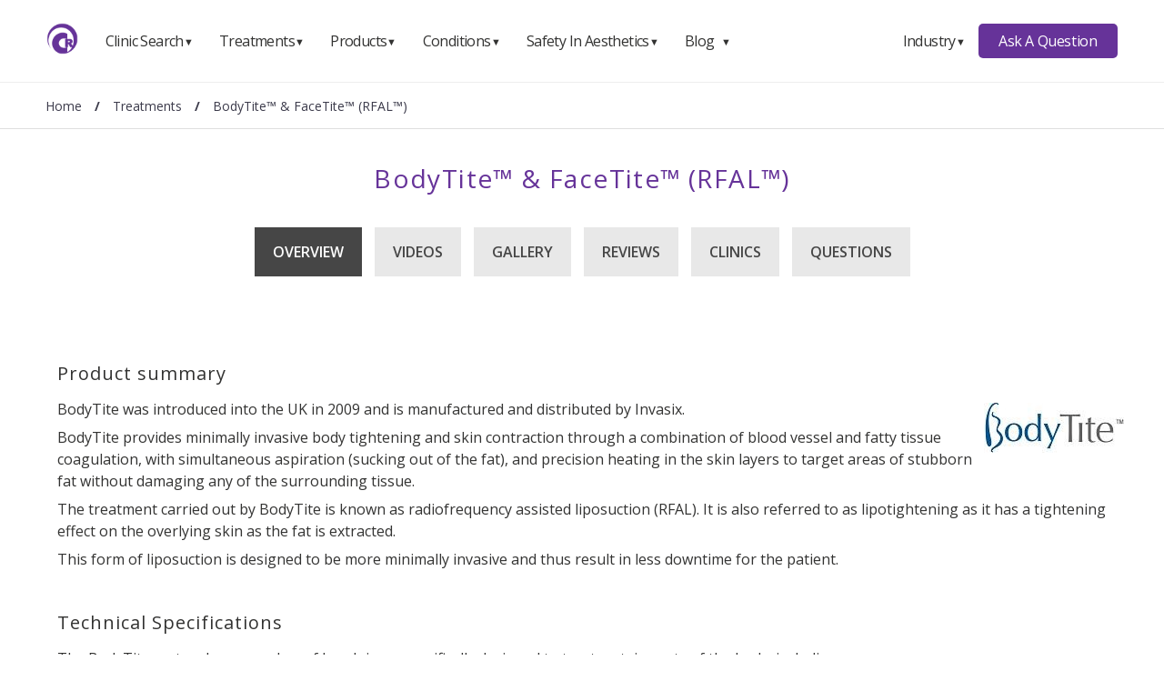

--- FILE ---
content_type: text/html; charset=UTF-8
request_url: https://www.consultingroom.com/treatment/bodytite-rfal
body_size: 32786
content:
<!DOCTYPE html>
<html lang="en">
  <head>
    <script async src="https://www.googletagmanager.com/gtag/js?id=UA-12670758-5"></script>
    <script>
      window.dataLayer = window.dataLayer || [];
      function gtag(){dataLayer.push(arguments);}
      gtag('js', new Date());
      gtag('config', 'UA-12670758-5');
    </script>
    <meta charset="utf-8">
    <meta http-equiv="X-UA-Compatible" content="IE=edge">
    <meta name="viewport" content="width=device-width, initial-scale=1.0"> 
    <title>BodyTite™ & FaceTite™ - Radiofrequency Assisted Liposuction (RFAL™) </title>
    <meta name="description" content="Radiofrequency Assisted Liposuction (RFAL™) using the BodyTite™ device from Invasix Ltd provides minimally invasive body tightening and skin contraction.">
    <meta name="language" content="en">
    <meta name="robots" content="index, follow">

    <link rel="canonical" href="https://www.consultingroom.com/treatment/bodytite-rfal">
    <link rel="shortcut icon" href="/favicon.ico">
    <meta property="og:title" content="BodyTite™ & FaceTite™ - Radiofrequency Assisted Liposuction (RFAL™) ">
    <meta property="og:type" content="website">
    <meta property="og:description" content="Radiofrequency Assisted Liposuction (RFAL™) using the BodyTite™ device from Invasix Ltd provides minimally invasive body tightening and skin contraction.">
    <meta property="og:url" content="https://www.consultingroom.com/treatment/bodytite-rfal"> 
    <meta property="og:image" content="https://www.consultingroom.com/Img/Header-Logo-Dark.png"> 
    <meta name="twitter:card" content="summary">
    <meta name="twitter:site" content="https://www.consultingroom.com">
    <meta name="twitter:title" content="BodyTite™ & FaceTite™ - Radiofrequency Assisted Liposuction (RFAL™) ">
    <meta name="twitter:description" content="Radiofrequency Assisted Liposuction (RFAL™) using the BodyTite™ device from Invasix Ltd provides minimally invasive body tightening and skin contraction.">
    <meta name="twitter:url" content="https://www.consultingroom.com/treatment/bodytite-rfal">
    <meta name="twitter:image" content="https://www.consultingroom.com/Img/Header-Logo-Dark.png">
	<link href="https://fonts.googleapis.com/css2?family=Open+Sans:wght@400;600;700&display=swap" rel="stylesheet">
    <link href="/plugins/css/2025-default.min.css" rel="stylesheet"><link href="/plugins/css/base.min.css?rnd=2" rel="stylesheet">
</head>
<body>

<div class="popup-login" id="popuploginform">
  <div class="form-container">
    <a href="#" onclick="CloseLoginForm()" class="close"></a>
    <div class="heading">
      <p id="popuplogintitle"></p>
    </div>
     <form action="/community/login/facebook/login.php" method="post" target="_self">
       <button type="submit" class="btn fb">Facebook</button>
       <input type="hidden" name="backlink" value="treatment/bodytite-rfal">
     </form>
    <form action="/community/login/google/login.php" method="post" target="_self">
      <button type="submit" class="btn google">Google</button>
      <input type="hidden" name="backlink" value="treatment/bodytite-rfal">
    </form>
    <div class="heading">
      <p>Email & Password</p> 
    </div>
    <form action="/community/login/email.php" method="post" target="_self">
      <input type="email" placeholder="Enter Email" name="email" required>
      <input type="password" placeholder="Enter Password" name="psw" required>
      <input type="hidden" name="backlink" value="treatment/bodytite-rfal">
      <input type="hidden" name="option" value="login">
      <button type="submit" class="btn login">Sign In</button>
    </form>
    <p class="small text-center">Not a member? <a href="/community/reg/index.php?backlink=treatment/bodytite-rfal" title="Register Now" target="_self">Register</a>.</p>
  </div>
</div>
  
  
<div id="nav-menu" aria-label="navigation bar">
  <div class="container">

    
      <a class="logo" href="/">
        <img src="/Images/Consulting-Room-Logo-Menu.png" width="35" height="35" alt="ConsultingRoom Logo" />
      </a>
      <nav class="menu">
        <ul class="menu-bar text-left">
          
          <li>
            <button class="nav-link dropdown-btn" data-dropdown="dropdown1" >
              Clinic Search
              <span class="arrow">&#9660;</span>
            </button>
            <div id="dropdown1" class="dropdown">
              <ul role="menu">
                <li role="menuitem">
                  <a class="dropdown-link" href="/clinic/">Clinic Home</a>
                </li>
                <li role="menuitem">
                  <a class="dropdown-link" href="/clinic/treatment/">Search By Treatment</a>
                </li>
                <li role="menuitem">
                  <a class="dropdown-link" href="/clinic/product/">Search By Product</a>
                </li>
                <li role="menuitem">
                  <a class="dropdown-link" href="/clinic/condition/">Search By Condition</a>
                </li>
                <li role="menuitem">
                  <a class="dropdown-link" href="/clinic/name/">Search By Clinic Name</a>
                </li>
                <li role="menuitem">
                  <a class="dropdown-link" href="/clinic/town/">Search By Town</a>
                </li>

              </ul>
            </div>
          </li>
          
          <li>
            <button class="nav-link dropdown-btn" data-dropdown="dropdown2">
              Treatments
              <span class="arrow">&#9660;</span>
            </button>
            <div id="dropdown2" class="dropdown">
              <ul role="menu">
                <li role="menuitem">
                  <a class="dropdown-link" href="/treatment/">Treatment Home</a>
                </li>
                <!--<li role="menuitem">
                  <a class="dropdown-link" href="/treatment/search/">Treatment Search</a>
                </li>
                <li role="menuitem">
                  <a class="dropdown-link" href="/treatment/questions/">Treatment Questions</a>
                </li>-->
                <li role="menuitem">
                  <a class="dropdown-link" href="/treatment/cosmetic-surgery/">Cosmetic Surgery</a>
                </li>
                <li role="menuitem">
                  <a class="dropdown-link" href="/treatment/non-surgical/">Non Surgical</a>
                </li>
                <li role="menuitem">
                  <a class="dropdown-link" href="/treatment/cosmetic-dentistry/">Cosmetic Dentistry</a>
                </li>
                <li role="menuitem">
                  <a class="dropdown-link" href="/treatment/laser-vision-correction/">Laser Vision Correction</a>
                </li>
                <li role="menuitem">
                  <a class="dropdown-link" href="/treatment/hair-loss/">Hair Loss</a>
                </li>
                <li role="menuitem">
                  <a class="dropdown-link" href="/treatment/male-and-female-genital-treatments/">Male And Female Genital Treatments</a>
                </li>
                <li role="menuitem">
                  <a class="dropdown-link" href="/treatment/unsure-of-treatment/">Unsure Of Treatment?</a>
                </li>
              </ul>
            </div>
          </li>
          
          <li>
            <button class="nav-link dropdown-btn" data-dropdown="dropdown3">
              Products
              <span class="arrow">&#9660;</span>
            </button>
            <div id="dropdown3" class="dropdown">
              <ul role="menu">
                <li role="menuitem">
                  <a class="dropdown-link" href="/products/">Products Home</a>
                </li>
                <!--<li role="menuitem">
                  <a class="dropdown-link" href="/products/search/">Products Search</a>
                </li>
                <li role="menuitem">
                  <a class="dropdown-link" href="/products/questions/">Products Questions</a>
                </li>-->
               
              </ul>
            </div>
          </li>
          
          <li>
            <button class="nav-link dropdown-btn" data-dropdown="dropdown4">
              Conditions
              <span class="arrow">&#9660;</span>
            </button>
            <div id="dropdown4" class="dropdown">
              <ul role="menu">
                <li role="menuitem">
                  <a class="dropdown-link" href="/conditions/">Conditions Home</a>
                </li>
                <!--<li role="menuitem">
                  <a class="dropdown-link" href="/condition/search/">Conditions Search</a>
                </li>
                <li role="menuitem">
                  <a class="dropdown-link" href="/condition/questions/">Conditions Questions</a>
                </li>-->
               
              </ul>
            </div>
          </li>
          
          <li>
            <button class="nav-link dropdown-btn" data-dropdown="dropdown5">
              Safety In Aesthetics
              <span class="arrow">&#9660;</span>
            </button>
            <div id="dropdown5" class="dropdown">
              <ul role="menu">
                <li role="menuitem">
                  <a class="dropdown-link" href="/safety-in-aesthetics/">Safety Home</a>
                </li>
                <li role="menuitem">
                  <a class="dropdown-link" href="/safety-in-aesthetics/subscribe/"><strong>Subscribe</strong></a>
                </li>
                <li role="menuitem">
                  <a class="dropdown-link" href="/safety-in-aesthetics/raise-a-concern/">Raise A Concern</a>
                </li>
                <li role="menuitem">
                  <a class="dropdown-link" href="/safety-in-aesthetics/find-out-more/">Find Out More</a>
                </li>
                <li role="menuitem">
                  <a class="dropdown-link" href="/safety-in-aesthetics/what-is-the-JCCP/">What Is The JCCP</a>
                </li>
                <li role="menuitem">
                  <a class="dropdown-link" href="/safety-in-aesthetics/our-advisers/">Our Advisers</a>
                </li>
                <li role="menuitem">
                  <a class="dropdown-link" href="/safety-in-aesthetics/company-support/">Company Supporters</a>
                </li>
                <li role="menuitem">
                  <a class="dropdown-link" href="/safety-in-aesthetics/are-they-insured/">Are They Insured?</a>
                </li>
                <li role="menuitem">
                  <a class="dropdown-link" href="/safety-in-aesthetics/which-treatments-are-covered/">Which Treatments Are Covered</a>
                </li> 
                <li role="menuitem">
                  <a class="dropdown-link" href="/safety-in-aesthetics/check-practitioner-is-a-qualified/">Check If Your Practitioner Is Qualified</a>
                </li>
                <li role="menuitem">
                  <a class="dropdown-link" href="/safety-in-aesthetics/trained-practitioner/">Why You Should Only Use A Trained Practitioner</a>
                </li>
                <li role="menuitem">
                  <a class="dropdown-link" href="/safety-in-aesthetics/breakdown-of-qualifications/">Breakdown Of Qualifications</a>
                </li>
               <!-- <li role="menuitem">
                  <a class="dropdown-link" href="/safety-in-aesthetics/uk-ireland-accreditations/">UK / Ireland Accreditations</a>
                </li>-->
               
              </ul>
            </div>
          </li>
          
          <li>
            <button class="nav-link dropdown-btn" data-dropdown="dropdown6">
              Blog
              <span class="arrow">&#9660;</span>
            </button>
            <div id="dropdown6" class="dropdown">
              <ul role="menu">
                <li role="menuitem">
                  <a class="dropdown-link" href="/blog/">Blog Home</a>
                </li>
                <!--<li role="menuitem">
                  <a class="dropdown-link" href="/blog/search/">Blog Search</a>
                </li>-->
                <li role="menuitem">
                  <a class="dropdown-link" href="/blog/cat/safety">Safety</a>
                </li>
                 <li role="menuitem">
                  <a class="dropdown-link" href="/blog/cat/skin">Skin</a>
                </li>                
                <li role="menuitem">
                  <a class="dropdown-link" href="/blog/cat/face">Face</a>
                </li>               
                <li role="menuitem">
                  <a class="dropdown-link" href="/blog/cat/lifestyle">Lifestyle</a>
                </li>
                <li role="menuitem">
                  <a class="dropdown-link" href="/blog/cat/body">Body</a>
                </li>
                <li role="menuitem">
                  <a class="dropdown-link" href="/blog/cat/celebs">Celebs</a>
                </li>
                <li role="menuitem">
                  <a class="dropdown-link" href="/blog/cat/education">Education</a>
                </li>
                <li role="menuitem">
                  <a class="dropdown-link" href="/blog/authors/">Authors</a>
                </li>
              </ul>
            </div>
          </li>
          
          <li class="hide-full">
            <button class="nav-link dropdown-btn" data-dropdown="dropdown7">
              Industry
              <span class="arrow">&#9660;</span>
            </button>
            <div id="dropdown7" class="dropdown">
              <ul role="menu">
                <li role="menuitem">
                  <a class="dropdown-link" href="/industry/">Industry Home</a>
                </li>
                <li role="menuitem">
                  <a class="dropdown-link" href="/industry/why-become-a-member">Membership Features</a>
                </li>
                <li role="menuitem">
                  <a class="dropdown-link" href="/industry/partners/">Partners</a>
                </li>
                <li role="menuitem">
                  <a class="dropdown-link" href="/industry/magazine/">Magazine</a>
                </li>
                <li role="menuitem">
                  <a class="dropdown-link" href="/industry/why-partner-with-us">Suppliers</a>
                </li>
                <li role="menuitem">
                  <a class="dropdown-link" href="/industry/blog/">Blog</a>
                </li>
                <li>
                  <span class="dropdown-link-title"><strong>Clinics</strong></span>
                </li>
                <li role="menuitem">
                  <a class="dropdown-link" href="/industry/register/login.php">Login</a>
                </li>
                <li role="menuitem">
                  <a class="dropdown-link" href="/industry/register/">Register</a>
                </li>
              </ul>
            </div>
          </li>
          
        </ul>
      </nav>

      <div class="right-container">
        
      <nav class="menu">
        
        <ul class="menu-bar">
        
          <li>
            <button class="nav-link dropdown-btn" data-dropdown="dropdown8">
              Industry
              <span class="arrow">&#9660;</span>
            </button>
            <div id="dropdown8" class="dropdown">
              <ul role="menu">
                <li role="menuitem">
                  <a class="dropdown-link" href="/industry/">Industry Home</a>
                </li>
                <li role="menuitem">
                  <a class="dropdown-link" href="/industry/why-become-a-member">Membership Features</a>
                </li>
                <li role="menuitem">
                  <a class="dropdown-link" href="/industry/partners/">Partners</a>
                </li>
                <li role="menuitem">
                  <a class="dropdown-link" href="/industry/magazine/">Magazine</a>
                </li>
                <li role="menuitem">
                  <a class="dropdown-link" href="/industry/why-partner-with-us">Suppliers</a>
                </li>
                <li role="menuitem">
                  <a class="dropdown-link" href="/industry/blog/">Blog</a>
                </li>
                <li>
                  <span class="dropdown-link-title"><strong>Clinics</strong></span>
                </li>
                <li role="menuitem">
                  <a class="dropdown-link" href="/industry/register/login.php">Login</a>
                </li>
                <li role="menuitem">
                  <a class="dropdown-link" href="/industry/register/">Register</a>
                </li>
              </ul>
            </div>
          </li>

        </ul>
        
      </nav>

        <a class="btn btn-primary" href="/questions/">Ask A Question</a>
        
      </div>

      <button id="hamburger" aria-label="hamburger" aria-haspopup="true" aria-expanded="false">
        <span class="arrow">&#8801;</span>
      </button>
  </div>
</div>
  

<div class="subnav" id="subnav">
  <div class="breadcrumb" aria-label="breadcrumb" >
    <ol itemscope itemtype="http://schema.org/BreadcrumbList">
      <li itemprop="itemListElement" itemscope itemtype="http://schema.org/ListItem" class="breadcrumb-item">
        <a itemprop="item" href="https://www.consultingroom.com" title="Consulting Room Home"><span itemprop="name">Home</span></a>
        <meta itemprop="position" content="1">
      </li>
      <li itemprop="itemListElement" itemscope itemtype="http://schema.org/ListItem" class="breadcrumb-item"> / <a itemprop="item" href="https://www.consultingroom.com/treatment/" title="Treatments"><span itemprop="name">Treatments</span></a><meta itemprop="position" content="2" /></li><li itemprop="itemListElement" itemscope itemtype="http://schema.org/ListItem" class="breadcrumb-item active"> / <a itemprop="item" href="https://www.consultingroom.com/treatment/bodytite-rfal" title="BodyTite™ & FaceTite™ (RFAL™) "><span itemprop="name">BodyTite™ & FaceTite™ (RFAL™) </span></a><meta itemprop="position" content="3" /></li>    </ol>
  </div>
</div>

  <div class="container-fluid">
    <h1 class="text-center p-40" itemprop="name">BodyTite™ & FaceTite™ (RFAL™) </h1>
    <nav class="submenu">
      <ul>
        <li><a href="/treatment/bodytite-rfal/" class="selected" title="bodytite-rfal Overview">Overview</a></li>
        <li><a href="/treatment/bodytite-rfal/videos/" title="bodytite-rfal Videos">Videos</a></li>
        <li><a href="/treatment/bodytite-rfal/gallery/" title="bodytite-rfal Gallery">Gallery</a></li>
        <li><a href="/treatment/bodytite-rfal/reviews/" title="bodytite-rfal Reviews">Reviews</a></li>
        <li><a href="/treatment/bodytite-rfal/clinics/" title="bodytite-rfal Clinics">Clinics</a></li>
        <li><a href="/treatment/bodytite-rfal/questions/" title="bodytite-rfal Questions">Questions</a></li>
      </ul>
      <a href="#" id="pull">Sub Menu</a>
    </nav>
  </div>

  <div class="container p-30"> 
    <div class="row">
      <div class="full-width">
        <p itemprop="text"><h3>Product summary</h3>
<p><img style="margin: 5px; float: right;" src="../../../uploads/Image_Directory/bodytite-logo.jpg" alt="BodyTite logo" width="154" height="55" /></p>
<p>BodyTite was introduced into the UK in 2009 and is manufactured and distributed by Invasix.</p>
<p>BodyTite provides minimally invasive body tightening and skin contraction through a combination of blood vessel and fatty tissue coagulation, with simultaneous aspiration (sucking out of the fat), and precision heating in the skin layers to target areas of stubborn fat without damaging any of the surrounding tissue.</p>
<p>The treatment carried out by BodyTite is known as radiofrequency assisted liposuction (RFAL). It is also referred to as lipotightening as it has a tightening effect on the overlying skin as the fat is extracted.</p>
<p>This form of liposuction is designed to be more minimally invasive and thus result in less downtime for the patient.</p>
<p>&nbsp;</p>
<h3>Technical Specifications</h3>
<p>The BodyTite system has a number of handpieces specifically designed to treat certain parts of the body, including:</p>
<p>&nbsp;</p>
<p><img style="margin: 5px; float: right;" src="../../../uploads/Image_Directory/Product/bodytite-handpiece.jpg" alt="BodyTite Handpiece" width="500" height="179" /></p>
<ul>
<li>
<div align="left">BodyTite - used for treating areas of the body including the thighs and abdomen</div>
</li>
<li>
<div align="left">FaceTite - a non-aspirating handpiece used for skin contracting and contouring in smaller areas, including the face, knees, breasts, lower arms and inner thighs</div>
</li>
<li>
<div align="left">&nbsp;NeckTite - an RF (radiofrequency) and aspirating handpiece used for fat removal in smaller areas</div>
</li>
<li>
<div align="left">&nbsp;CelluTite - a cannula that cuts the fibrous, fatty tissues (known as cellulite) that cause dimpling in the upper layers of skin, smoothing lumps and bumps</div>
</li>
</ul>
<h3 align="left">How does it work?</h3>
<p align="left">BodyTite uses radiofrequency assisted liposuction (known as RFAL), which deploys heat energy into the fatty tissue via an internally inserted liposuction cannula to an electrode placed outside of the skin.</p>
<p><img style="margin: 5px; float: right;" src="../../../uploads/Image_Directory/Bodytite-thermal-heating.jpg" alt="BodyTite Thermal Heating" width="400" height="262" align="right" /></p>
<p>This is shown by the image of the hand piece above, the cannula at the bottom goes inside the body and the radiofrequency electrode on the top arm glides around the surface of the skin as the cannula is moved around within the fatty tissue.</p>
<p>The cannula is inserted through an incision which is approximately 3mm in size, which makes it more minimally invasive and speeds up recovery times.</p>
<p>A local anaesthetic (liquid) will also be infiltrated into the area to avoid pain during the procedure.</p>
<p>This focuses heat energy within the fat areas, which helps to break down and liquefy the fat cells only, and the liquefied fat is then removed by aspiration through the handpiece, with no effect on the surrounding tissue.</p>
<p>This aims to ensure that the end result is smooth and consistent.</p>
<p>&nbsp;</p>
<h3 align="center">An animation showing how the BodyTite&trade; works can also be viewed on the video below:</h3>
<p>&nbsp;</p>
<div style="text-align: center;"><iframe src="https://www.youtube-nocookie.com/embed/JzNvwhZ9ZV4" width="560" height="315" frameborder="0" allowfullscreen="allowfullscreen"></iframe></div>
<h3>License status</h3>
<p>BodyTite is CE marked in Europe.</p>
<p>U.S. FDA (Food &amp; Drug Administration) approval is currently pending for its use as a medical device.</p>
<p>&nbsp;</p>
<h3>Should be used by</h3>
<p>Trained cosmetic surgeons and doctors only.</p>
<p>&nbsp;</p>
<h3>What is it used to treat?</h3>
<p>BodyTite and its corresponding handpieces can be used for body contouring, skin contracting and fat reduction in the any areas with excess skin and fat including: abdomen, hips, arms, thighs, neck, chin and male chest.</p>
<p>&nbsp;</p>
<h3>How long does it last?</h3>
<p>Results from a BodyTite radiofrequency assisted liposuction procedure should be permanent. However this will only be the case if you continue to maintain a healthy diet and lifestyle following treatment. BodyTite does not prevent future weight gain.</p>
<p>&nbsp;</p>
<h3>Side effects &amp; risks</h3>
<p>Potential side effects from a BodyTite procedure include: uneven skin for approximately two to three weeks following treatment, some minor bruising and swelling and some minor redness and sensitivity in the area which can generally be controlled using over the counter pain medication and will typically disappear within a day or two.</p>
<p>You may experience soreness and tenderness immediately post-procedure, but will usually be able to leave the clinic within a few hours following treatment, provided that you have tolerated the anaesthetic well. You will normally still need assistance in getting home from a friend or family member as driving will not be possible and walking may be uncomfortable.</p>
<p>&nbsp;</p>
<h3>Not to be used in</h3>
<p>As long as you are generally healthy and don&rsquo;t have any skin diseases or infections in the area treated, there are few medical reasons why you should not undergo this treatment.</p>
<p>However, some people will not be suitable for treatment, including pregnant and breast feeding women, people with certain diseases, including auto-immune disease, skin diseases and skin infections and a known intolerance to the local anaesthetics used during treatment.</p>
<p>&nbsp;</p>
<h3>Treatment regime</h3>
<p>The time taken for the BodyTite procedure will depend upon the size of the area and indication being treated, but will generally take between 30 minutes and 90 minutes. Only one radiofrequency assisted liposuction procedure is usually needed, although some people (approximately 2% according to the manufacturers of the device) may require a second procedure to get the best result.</p>
<p>&nbsp;</p>
<h3>Cost of treatment</h3>
<p>The cost of BodyTite radiofrequency assisted liposuction depends on the area(s) being treated and the clinic but will generally be between &pound;2,500 and &pound;5,000.</p>
<p>&nbsp;</p>
<h3>Clinical Results</h3>
<p>&nbsp;</p>
<p align="center"><img src="../../../uploads/Image_Directory/ba-bodytite-abdomen.jpg" alt="BodyTite before and after results abdomen" width="700" height="310" border="0" /></p>
<p align="center"><strong>Before and after Bodytite treatment on the abdomen</strong></p>
<hr />
<p>&nbsp;</p>
<p align="center"><img src="../../../uploads/Image_Directory/ba-bodytite-thighs.jpg" alt="BodyTite before and after thighs" width="700" height="310" border="0" /></p>
<p align="center"><strong>Before and after Bodytite radiofrequency assisted liposuction on the thighs</strong></p>
<hr />
<p>&nbsp;</p>
<p align="center"><img src="../../../uploads/Image_Directory/ba-bodytite-upper-arms.jpg" alt="BodyTite before and after upper arms" width="700" height="310" border="0" /></p>
<p align="center"><strong>Before and after Bodytitel RFAL on the upper arms</strong></p>
<p align="center"><em>Images provided courtesy of Zenith Cosmetic Clinic</em> <br /><strong>(All before and after photographs are real patients, your results may differ). </strong></p>
<p>&nbsp;</p></p>
        <a href="/treatment/bodytite-rfal/questions/" class="btn-slide display-mobile" title="bodytite-rfal">Do you have a question? Ask one of our experts NOW</a>
      </div>
    </div>
  </div>
  <script src="https://ajax.googleapis.com/ajax/libs/jquery/1.12.4/jquery.min.js"></script>

<script src="/plugins/js/lazysizes.min.js"></script>
<script src="/plugins/js/treatment.min.js?rnd2"></script>
<script>
document.addEventListener("DOMContentLoaded", function () {
  // Wait a tick to let rendering settle
  setTimeout(() => {
    const dropdownBtns = document.querySelectorAll(".dropdown-btn");
    const dropdowns = document.querySelectorAll(".dropdown");
    const hamburgerBtn = document.getElementById("hamburger");
    const navMenu = document.querySelector(".menu");
    const dropdownLinks = document.querySelectorAll(".dropdown a");

    function setAriaExpandedFalse() {
      dropdownBtns.forEach((btn) => btn.setAttribute("aria-expanded", "false"));
    }

    function closeDropdownMenu() {
      dropdowns.forEach((drop) => {
        drop.classList.remove("active");
      });
    }

    function toggleHamburger() {
      navMenu?.classList.toggle("show");
    }

    dropdownBtns.forEach((btn) => {
      btn.addEventListener("click", function (e) {
        e.stopPropagation();
        const dropdownId = btn.getAttribute("data-dropdown");
        const targetDropdown = document.getElementById(dropdownId);

        if (!targetDropdown) return;

        const isActive = targetDropdown.classList.contains("active");

        closeDropdownMenu();
        setAriaExpandedFalse();

        if (!isActive) {
          targetDropdown.classList.add("active");
          btn.setAttribute("aria-expanded", "true");
        }
      });
    });

    dropdownLinks.forEach((link) =>
      link.addEventListener("click", () => {
        closeDropdownMenu();
        setAriaExpandedFalse();
        toggleHamburger();
      })
    );

    document.addEventListener("click", () => {
      closeDropdownMenu();
      setAriaExpandedFalse();
    });

    document.addEventListener("keydown", (e) => {
      if (e.key === "Escape") {
        closeDropdownMenu();
        setAriaExpandedFalse();
      }
    });

    hamburgerBtn?.addEventListener("click", toggleHamburger);
  }, 0); // This tiny delay helps ensure layout/rendering is complete
});

    
</script>
<footer class="loadonscroll container-fluid">
<div class="container">
<div class="row footer-inner">
  <div class="qtr"> <img src="/plugins/images/Consulting-Room-Header-Logo.webp" width="283" height="70" title="Consulting Room Logo" alt="Consulting Room Logo"> </div>
  <div class="qtr">
    <div class="p-15">
      <h5>Keep In Touch</h5>
      <a href="https://www.instagram.com/cosmeticguruuk/" title="Instagram" target="_blank">Instagram</a> <a href="https://twitter.com/thecosmeticguru" title="Twitter" target="_blank">Twitter</a> <a href="https://www.facebook.com/thecosmeticguru" title="Facebook" target="_blank">Facebook</a>
      <p class="small bold mt-20">Industry</p>
      <a href="https://twitter.com/Consulting_Room" title="Twitter" target="_blank">Twitter</a> <a href="https://www.facebook.com/TheConsultingRoom" title="Facebook" target="_blank">Facebook</a> <a href="https://www.instagram.com/consultingroom/" title="Instagram" target="_blank">Instagram</a> </div>
  </div>
  <div class="qtr">
    <div class="p-15">
      <h5>Company Details</h5>
      <a href="/Services/Contact.asp" title="Contact Us" target="_self">Contact Us</a> <a href="/Services/About-Us.asp" title="About Us" target="_self">About Us</a> <a href="/services/press-coverage/" title="Press Coverage" target="_self">Press Coverage</a> <a href="/services/advisers/" title="Our Advisers" target="_self">Our Advisers</a> <a href="/Services/Our-Philosophy.asp" title="Our Philosophy" target="_self">Our Philosophy</a> <a href="/Services/Media-Enquiries.asp" title="Media Enquiries" target="_self">Media Enquiries</a> <a href="/supplier/" title="Suppliers" target="_self">Suppliers</a></div>
    
  </div>
  <div class="qtr">
    <div class="p-15">
      <h5>Our Sites</h5>
      <a href="http://www.cosmetic-recruitment.co.uk/" title="Cosmetic Recruitment" target="_blank">Cosmetic Recruitment</a> <a href="http://www.cosmeticclassifieds.co.uk/" title="Cosmetic Classifieds" target="_blank">Cosmetic Classifieds</a> <a href="http://www.cosmetictraining.co.uk/" title="Cosmetic Training" target="_blank">Cosmetic Training</a> <a href="http://www.smartseminar.co.uk/" title="SMART Ideas Seminar" target="_blank">SMART Ideas Seminar</a> </div>
  </div>
  </div>
  <div class="row footer-bottom">
    <div class="third">
      <p class="mt-20 small">©Copyright Consultingroom.com™ Ltd</p>
    </div>
    <div class="two-thirds">
      <ul class="mt-20 privacy">
        <li><a href="/services/Terms-Conditions.asp" title="Terms and conditions" target="_self">Terms and conditions</a></li>
        <li><a href="/services/privacy-policy.asp" title="Privacy Policy" target="_self">Privacy Policy</a></li>
        <li><a href="/services/cookie-policy.asp" title="Cookie Policy" target="_self">Cookie Policy</a></li>
      </ul>
    </div>
    <div class="full-width">
      <p class="text-center small">All information contained within this site is carefully researched and maintained for accuracy of content. Please note that for prospective purchasers of aesthetic treatments, information and guidance provided does not substitute an in-depth consultation with an experienced practitioner.</p>
      <p class="text-center small"><a href="http://www.copyscape.com/" title="copyscape" target="_blank">Protected by Copyscape</a></p>
    </div>
  </div>
</div>
</footer>
</body> </html>

--- FILE ---
content_type: text/html; charset=utf-8
request_url: https://www.youtube-nocookie.com/embed/JzNvwhZ9ZV4
body_size: 47199
content:
<!DOCTYPE html><html lang="en" dir="ltr" data-cast-api-enabled="true"><head><meta name="viewport" content="width=device-width, initial-scale=1"><meta name="robots" content="noindex"><script nonce="kV2VXzss6OKef0Q63E-oLQ">if ('undefined' == typeof Symbol || 'undefined' == typeof Symbol.iterator) {delete Array.prototype.entries;}</script><style name="www-roboto" nonce="Se0Q9ZYLyySaDEff0iSZ1Q">@font-face{font-family:'Roboto';font-style:normal;font-weight:400;font-stretch:100%;src:url(//fonts.gstatic.com/s/roboto/v48/KFO7CnqEu92Fr1ME7kSn66aGLdTylUAMa3GUBHMdazTgWw.woff2)format('woff2');unicode-range:U+0460-052F,U+1C80-1C8A,U+20B4,U+2DE0-2DFF,U+A640-A69F,U+FE2E-FE2F;}@font-face{font-family:'Roboto';font-style:normal;font-weight:400;font-stretch:100%;src:url(//fonts.gstatic.com/s/roboto/v48/KFO7CnqEu92Fr1ME7kSn66aGLdTylUAMa3iUBHMdazTgWw.woff2)format('woff2');unicode-range:U+0301,U+0400-045F,U+0490-0491,U+04B0-04B1,U+2116;}@font-face{font-family:'Roboto';font-style:normal;font-weight:400;font-stretch:100%;src:url(//fonts.gstatic.com/s/roboto/v48/KFO7CnqEu92Fr1ME7kSn66aGLdTylUAMa3CUBHMdazTgWw.woff2)format('woff2');unicode-range:U+1F00-1FFF;}@font-face{font-family:'Roboto';font-style:normal;font-weight:400;font-stretch:100%;src:url(//fonts.gstatic.com/s/roboto/v48/KFO7CnqEu92Fr1ME7kSn66aGLdTylUAMa3-UBHMdazTgWw.woff2)format('woff2');unicode-range:U+0370-0377,U+037A-037F,U+0384-038A,U+038C,U+038E-03A1,U+03A3-03FF;}@font-face{font-family:'Roboto';font-style:normal;font-weight:400;font-stretch:100%;src:url(//fonts.gstatic.com/s/roboto/v48/KFO7CnqEu92Fr1ME7kSn66aGLdTylUAMawCUBHMdazTgWw.woff2)format('woff2');unicode-range:U+0302-0303,U+0305,U+0307-0308,U+0310,U+0312,U+0315,U+031A,U+0326-0327,U+032C,U+032F-0330,U+0332-0333,U+0338,U+033A,U+0346,U+034D,U+0391-03A1,U+03A3-03A9,U+03B1-03C9,U+03D1,U+03D5-03D6,U+03F0-03F1,U+03F4-03F5,U+2016-2017,U+2034-2038,U+203C,U+2040,U+2043,U+2047,U+2050,U+2057,U+205F,U+2070-2071,U+2074-208E,U+2090-209C,U+20D0-20DC,U+20E1,U+20E5-20EF,U+2100-2112,U+2114-2115,U+2117-2121,U+2123-214F,U+2190,U+2192,U+2194-21AE,U+21B0-21E5,U+21F1-21F2,U+21F4-2211,U+2213-2214,U+2216-22FF,U+2308-230B,U+2310,U+2319,U+231C-2321,U+2336-237A,U+237C,U+2395,U+239B-23B7,U+23D0,U+23DC-23E1,U+2474-2475,U+25AF,U+25B3,U+25B7,U+25BD,U+25C1,U+25CA,U+25CC,U+25FB,U+266D-266F,U+27C0-27FF,U+2900-2AFF,U+2B0E-2B11,U+2B30-2B4C,U+2BFE,U+3030,U+FF5B,U+FF5D,U+1D400-1D7FF,U+1EE00-1EEFF;}@font-face{font-family:'Roboto';font-style:normal;font-weight:400;font-stretch:100%;src:url(//fonts.gstatic.com/s/roboto/v48/KFO7CnqEu92Fr1ME7kSn66aGLdTylUAMaxKUBHMdazTgWw.woff2)format('woff2');unicode-range:U+0001-000C,U+000E-001F,U+007F-009F,U+20DD-20E0,U+20E2-20E4,U+2150-218F,U+2190,U+2192,U+2194-2199,U+21AF,U+21E6-21F0,U+21F3,U+2218-2219,U+2299,U+22C4-22C6,U+2300-243F,U+2440-244A,U+2460-24FF,U+25A0-27BF,U+2800-28FF,U+2921-2922,U+2981,U+29BF,U+29EB,U+2B00-2BFF,U+4DC0-4DFF,U+FFF9-FFFB,U+10140-1018E,U+10190-1019C,U+101A0,U+101D0-101FD,U+102E0-102FB,U+10E60-10E7E,U+1D2C0-1D2D3,U+1D2E0-1D37F,U+1F000-1F0FF,U+1F100-1F1AD,U+1F1E6-1F1FF,U+1F30D-1F30F,U+1F315,U+1F31C,U+1F31E,U+1F320-1F32C,U+1F336,U+1F378,U+1F37D,U+1F382,U+1F393-1F39F,U+1F3A7-1F3A8,U+1F3AC-1F3AF,U+1F3C2,U+1F3C4-1F3C6,U+1F3CA-1F3CE,U+1F3D4-1F3E0,U+1F3ED,U+1F3F1-1F3F3,U+1F3F5-1F3F7,U+1F408,U+1F415,U+1F41F,U+1F426,U+1F43F,U+1F441-1F442,U+1F444,U+1F446-1F449,U+1F44C-1F44E,U+1F453,U+1F46A,U+1F47D,U+1F4A3,U+1F4B0,U+1F4B3,U+1F4B9,U+1F4BB,U+1F4BF,U+1F4C8-1F4CB,U+1F4D6,U+1F4DA,U+1F4DF,U+1F4E3-1F4E6,U+1F4EA-1F4ED,U+1F4F7,U+1F4F9-1F4FB,U+1F4FD-1F4FE,U+1F503,U+1F507-1F50B,U+1F50D,U+1F512-1F513,U+1F53E-1F54A,U+1F54F-1F5FA,U+1F610,U+1F650-1F67F,U+1F687,U+1F68D,U+1F691,U+1F694,U+1F698,U+1F6AD,U+1F6B2,U+1F6B9-1F6BA,U+1F6BC,U+1F6C6-1F6CF,U+1F6D3-1F6D7,U+1F6E0-1F6EA,U+1F6F0-1F6F3,U+1F6F7-1F6FC,U+1F700-1F7FF,U+1F800-1F80B,U+1F810-1F847,U+1F850-1F859,U+1F860-1F887,U+1F890-1F8AD,U+1F8B0-1F8BB,U+1F8C0-1F8C1,U+1F900-1F90B,U+1F93B,U+1F946,U+1F984,U+1F996,U+1F9E9,U+1FA00-1FA6F,U+1FA70-1FA7C,U+1FA80-1FA89,U+1FA8F-1FAC6,U+1FACE-1FADC,U+1FADF-1FAE9,U+1FAF0-1FAF8,U+1FB00-1FBFF;}@font-face{font-family:'Roboto';font-style:normal;font-weight:400;font-stretch:100%;src:url(//fonts.gstatic.com/s/roboto/v48/KFO7CnqEu92Fr1ME7kSn66aGLdTylUAMa3OUBHMdazTgWw.woff2)format('woff2');unicode-range:U+0102-0103,U+0110-0111,U+0128-0129,U+0168-0169,U+01A0-01A1,U+01AF-01B0,U+0300-0301,U+0303-0304,U+0308-0309,U+0323,U+0329,U+1EA0-1EF9,U+20AB;}@font-face{font-family:'Roboto';font-style:normal;font-weight:400;font-stretch:100%;src:url(//fonts.gstatic.com/s/roboto/v48/KFO7CnqEu92Fr1ME7kSn66aGLdTylUAMa3KUBHMdazTgWw.woff2)format('woff2');unicode-range:U+0100-02BA,U+02BD-02C5,U+02C7-02CC,U+02CE-02D7,U+02DD-02FF,U+0304,U+0308,U+0329,U+1D00-1DBF,U+1E00-1E9F,U+1EF2-1EFF,U+2020,U+20A0-20AB,U+20AD-20C0,U+2113,U+2C60-2C7F,U+A720-A7FF;}@font-face{font-family:'Roboto';font-style:normal;font-weight:400;font-stretch:100%;src:url(//fonts.gstatic.com/s/roboto/v48/KFO7CnqEu92Fr1ME7kSn66aGLdTylUAMa3yUBHMdazQ.woff2)format('woff2');unicode-range:U+0000-00FF,U+0131,U+0152-0153,U+02BB-02BC,U+02C6,U+02DA,U+02DC,U+0304,U+0308,U+0329,U+2000-206F,U+20AC,U+2122,U+2191,U+2193,U+2212,U+2215,U+FEFF,U+FFFD;}@font-face{font-family:'Roboto';font-style:normal;font-weight:500;font-stretch:100%;src:url(//fonts.gstatic.com/s/roboto/v48/KFO7CnqEu92Fr1ME7kSn66aGLdTylUAMa3GUBHMdazTgWw.woff2)format('woff2');unicode-range:U+0460-052F,U+1C80-1C8A,U+20B4,U+2DE0-2DFF,U+A640-A69F,U+FE2E-FE2F;}@font-face{font-family:'Roboto';font-style:normal;font-weight:500;font-stretch:100%;src:url(//fonts.gstatic.com/s/roboto/v48/KFO7CnqEu92Fr1ME7kSn66aGLdTylUAMa3iUBHMdazTgWw.woff2)format('woff2');unicode-range:U+0301,U+0400-045F,U+0490-0491,U+04B0-04B1,U+2116;}@font-face{font-family:'Roboto';font-style:normal;font-weight:500;font-stretch:100%;src:url(//fonts.gstatic.com/s/roboto/v48/KFO7CnqEu92Fr1ME7kSn66aGLdTylUAMa3CUBHMdazTgWw.woff2)format('woff2');unicode-range:U+1F00-1FFF;}@font-face{font-family:'Roboto';font-style:normal;font-weight:500;font-stretch:100%;src:url(//fonts.gstatic.com/s/roboto/v48/KFO7CnqEu92Fr1ME7kSn66aGLdTylUAMa3-UBHMdazTgWw.woff2)format('woff2');unicode-range:U+0370-0377,U+037A-037F,U+0384-038A,U+038C,U+038E-03A1,U+03A3-03FF;}@font-face{font-family:'Roboto';font-style:normal;font-weight:500;font-stretch:100%;src:url(//fonts.gstatic.com/s/roboto/v48/KFO7CnqEu92Fr1ME7kSn66aGLdTylUAMawCUBHMdazTgWw.woff2)format('woff2');unicode-range:U+0302-0303,U+0305,U+0307-0308,U+0310,U+0312,U+0315,U+031A,U+0326-0327,U+032C,U+032F-0330,U+0332-0333,U+0338,U+033A,U+0346,U+034D,U+0391-03A1,U+03A3-03A9,U+03B1-03C9,U+03D1,U+03D5-03D6,U+03F0-03F1,U+03F4-03F5,U+2016-2017,U+2034-2038,U+203C,U+2040,U+2043,U+2047,U+2050,U+2057,U+205F,U+2070-2071,U+2074-208E,U+2090-209C,U+20D0-20DC,U+20E1,U+20E5-20EF,U+2100-2112,U+2114-2115,U+2117-2121,U+2123-214F,U+2190,U+2192,U+2194-21AE,U+21B0-21E5,U+21F1-21F2,U+21F4-2211,U+2213-2214,U+2216-22FF,U+2308-230B,U+2310,U+2319,U+231C-2321,U+2336-237A,U+237C,U+2395,U+239B-23B7,U+23D0,U+23DC-23E1,U+2474-2475,U+25AF,U+25B3,U+25B7,U+25BD,U+25C1,U+25CA,U+25CC,U+25FB,U+266D-266F,U+27C0-27FF,U+2900-2AFF,U+2B0E-2B11,U+2B30-2B4C,U+2BFE,U+3030,U+FF5B,U+FF5D,U+1D400-1D7FF,U+1EE00-1EEFF;}@font-face{font-family:'Roboto';font-style:normal;font-weight:500;font-stretch:100%;src:url(//fonts.gstatic.com/s/roboto/v48/KFO7CnqEu92Fr1ME7kSn66aGLdTylUAMaxKUBHMdazTgWw.woff2)format('woff2');unicode-range:U+0001-000C,U+000E-001F,U+007F-009F,U+20DD-20E0,U+20E2-20E4,U+2150-218F,U+2190,U+2192,U+2194-2199,U+21AF,U+21E6-21F0,U+21F3,U+2218-2219,U+2299,U+22C4-22C6,U+2300-243F,U+2440-244A,U+2460-24FF,U+25A0-27BF,U+2800-28FF,U+2921-2922,U+2981,U+29BF,U+29EB,U+2B00-2BFF,U+4DC0-4DFF,U+FFF9-FFFB,U+10140-1018E,U+10190-1019C,U+101A0,U+101D0-101FD,U+102E0-102FB,U+10E60-10E7E,U+1D2C0-1D2D3,U+1D2E0-1D37F,U+1F000-1F0FF,U+1F100-1F1AD,U+1F1E6-1F1FF,U+1F30D-1F30F,U+1F315,U+1F31C,U+1F31E,U+1F320-1F32C,U+1F336,U+1F378,U+1F37D,U+1F382,U+1F393-1F39F,U+1F3A7-1F3A8,U+1F3AC-1F3AF,U+1F3C2,U+1F3C4-1F3C6,U+1F3CA-1F3CE,U+1F3D4-1F3E0,U+1F3ED,U+1F3F1-1F3F3,U+1F3F5-1F3F7,U+1F408,U+1F415,U+1F41F,U+1F426,U+1F43F,U+1F441-1F442,U+1F444,U+1F446-1F449,U+1F44C-1F44E,U+1F453,U+1F46A,U+1F47D,U+1F4A3,U+1F4B0,U+1F4B3,U+1F4B9,U+1F4BB,U+1F4BF,U+1F4C8-1F4CB,U+1F4D6,U+1F4DA,U+1F4DF,U+1F4E3-1F4E6,U+1F4EA-1F4ED,U+1F4F7,U+1F4F9-1F4FB,U+1F4FD-1F4FE,U+1F503,U+1F507-1F50B,U+1F50D,U+1F512-1F513,U+1F53E-1F54A,U+1F54F-1F5FA,U+1F610,U+1F650-1F67F,U+1F687,U+1F68D,U+1F691,U+1F694,U+1F698,U+1F6AD,U+1F6B2,U+1F6B9-1F6BA,U+1F6BC,U+1F6C6-1F6CF,U+1F6D3-1F6D7,U+1F6E0-1F6EA,U+1F6F0-1F6F3,U+1F6F7-1F6FC,U+1F700-1F7FF,U+1F800-1F80B,U+1F810-1F847,U+1F850-1F859,U+1F860-1F887,U+1F890-1F8AD,U+1F8B0-1F8BB,U+1F8C0-1F8C1,U+1F900-1F90B,U+1F93B,U+1F946,U+1F984,U+1F996,U+1F9E9,U+1FA00-1FA6F,U+1FA70-1FA7C,U+1FA80-1FA89,U+1FA8F-1FAC6,U+1FACE-1FADC,U+1FADF-1FAE9,U+1FAF0-1FAF8,U+1FB00-1FBFF;}@font-face{font-family:'Roboto';font-style:normal;font-weight:500;font-stretch:100%;src:url(//fonts.gstatic.com/s/roboto/v48/KFO7CnqEu92Fr1ME7kSn66aGLdTylUAMa3OUBHMdazTgWw.woff2)format('woff2');unicode-range:U+0102-0103,U+0110-0111,U+0128-0129,U+0168-0169,U+01A0-01A1,U+01AF-01B0,U+0300-0301,U+0303-0304,U+0308-0309,U+0323,U+0329,U+1EA0-1EF9,U+20AB;}@font-face{font-family:'Roboto';font-style:normal;font-weight:500;font-stretch:100%;src:url(//fonts.gstatic.com/s/roboto/v48/KFO7CnqEu92Fr1ME7kSn66aGLdTylUAMa3KUBHMdazTgWw.woff2)format('woff2');unicode-range:U+0100-02BA,U+02BD-02C5,U+02C7-02CC,U+02CE-02D7,U+02DD-02FF,U+0304,U+0308,U+0329,U+1D00-1DBF,U+1E00-1E9F,U+1EF2-1EFF,U+2020,U+20A0-20AB,U+20AD-20C0,U+2113,U+2C60-2C7F,U+A720-A7FF;}@font-face{font-family:'Roboto';font-style:normal;font-weight:500;font-stretch:100%;src:url(//fonts.gstatic.com/s/roboto/v48/KFO7CnqEu92Fr1ME7kSn66aGLdTylUAMa3yUBHMdazQ.woff2)format('woff2');unicode-range:U+0000-00FF,U+0131,U+0152-0153,U+02BB-02BC,U+02C6,U+02DA,U+02DC,U+0304,U+0308,U+0329,U+2000-206F,U+20AC,U+2122,U+2191,U+2193,U+2212,U+2215,U+FEFF,U+FFFD;}</style><script name="www-roboto" nonce="kV2VXzss6OKef0Q63E-oLQ">if (document.fonts && document.fonts.load) {document.fonts.load("400 10pt Roboto", "E"); document.fonts.load("500 10pt Roboto", "E");}</script><link rel="stylesheet" href="/s/player/b95b0e7a/www-player.css" name="www-player" nonce="Se0Q9ZYLyySaDEff0iSZ1Q"><style nonce="Se0Q9ZYLyySaDEff0iSZ1Q">html {overflow: hidden;}body {font: 12px Roboto, Arial, sans-serif; background-color: #000; color: #fff; height: 100%; width: 100%; overflow: hidden; position: absolute; margin: 0; padding: 0;}#player {width: 100%; height: 100%;}h1 {text-align: center; color: #fff;}h3 {margin-top: 6px; margin-bottom: 3px;}.player-unavailable {position: absolute; top: 0; left: 0; right: 0; bottom: 0; padding: 25px; font-size: 13px; background: url(/img/meh7.png) 50% 65% no-repeat;}.player-unavailable .message {text-align: left; margin: 0 -5px 15px; padding: 0 5px 14px; border-bottom: 1px solid #888; font-size: 19px; font-weight: normal;}.player-unavailable a {color: #167ac6; text-decoration: none;}</style><script nonce="kV2VXzss6OKef0Q63E-oLQ">var ytcsi={gt:function(n){n=(n||"")+"data_";return ytcsi[n]||(ytcsi[n]={tick:{},info:{},gel:{preLoggedGelInfos:[]}})},now:window.performance&&window.performance.timing&&window.performance.now&&window.performance.timing.navigationStart?function(){return window.performance.timing.navigationStart+window.performance.now()}:function(){return(new Date).getTime()},tick:function(l,t,n){var ticks=ytcsi.gt(n).tick;var v=t||ytcsi.now();if(ticks[l]){ticks["_"+l]=ticks["_"+l]||[ticks[l]];ticks["_"+l].push(v)}ticks[l]=
v},info:function(k,v,n){ytcsi.gt(n).info[k]=v},infoGel:function(p,n){ytcsi.gt(n).gel.preLoggedGelInfos.push(p)},setStart:function(t,n){ytcsi.tick("_start",t,n)}};
(function(w,d){function isGecko(){if(!w.navigator)return false;try{if(w.navigator.userAgentData&&w.navigator.userAgentData.brands&&w.navigator.userAgentData.brands.length){var brands=w.navigator.userAgentData.brands;var i=0;for(;i<brands.length;i++)if(brands[i]&&brands[i].brand==="Firefox")return true;return false}}catch(e){setTimeout(function(){throw e;})}if(!w.navigator.userAgent)return false;var ua=w.navigator.userAgent;return ua.indexOf("Gecko")>0&&ua.toLowerCase().indexOf("webkit")<0&&ua.indexOf("Edge")<
0&&ua.indexOf("Trident")<0&&ua.indexOf("MSIE")<0}ytcsi.setStart(w.performance?w.performance.timing.responseStart:null);var isPrerender=(d.visibilityState||d.webkitVisibilityState)=="prerender";var vName=!d.visibilityState&&d.webkitVisibilityState?"webkitvisibilitychange":"visibilitychange";if(isPrerender){var startTick=function(){ytcsi.setStart();d.removeEventListener(vName,startTick)};d.addEventListener(vName,startTick,false)}if(d.addEventListener)d.addEventListener(vName,function(){ytcsi.tick("vc")},
false);if(isGecko()){var isHidden=(d.visibilityState||d.webkitVisibilityState)=="hidden";if(isHidden)ytcsi.tick("vc")}var slt=function(el,t){setTimeout(function(){var n=ytcsi.now();el.loadTime=n;if(el.slt)el.slt()},t)};w.__ytRIL=function(el){if(!el.getAttribute("data-thumb"))if(w.requestAnimationFrame)w.requestAnimationFrame(function(){slt(el,0)});else slt(el,16)}})(window,document);
</script><script nonce="kV2VXzss6OKef0Q63E-oLQ">var ytcfg={d:function(){return window.yt&&yt.config_||ytcfg.data_||(ytcfg.data_={})},get:function(k,o){return k in ytcfg.d()?ytcfg.d()[k]:o},set:function(){var a=arguments;if(a.length>1)ytcfg.d()[a[0]]=a[1];else{var k;for(k in a[0])ytcfg.d()[k]=a[0][k]}}};
ytcfg.set({"CLIENT_CANARY_STATE":"none","DEVICE":"cbr\u003dChrome\u0026cbrand\u003dapple\u0026cbrver\u003d131.0.0.0\u0026ceng\u003dWebKit\u0026cengver\u003d537.36\u0026cos\u003dMacintosh\u0026cosver\u003d10_15_7\u0026cplatform\u003dDESKTOP","EVENT_ID":"O_BnaaHgKan4u_kPtY6YmQQ","EXPERIMENT_FLAGS":{"ab_det_apb_b":true,"ab_det_apm":true,"ab_det_el_h":true,"ab_det_em_inj":true,"ab_l_sig_st":true,"ab_l_sig_st_e":true,"ab_sa_ef":true,"action_companion_center_align_description":true,"allow_skip_networkless":true,"always_send_and_write":true,"att_web_record_metrics":true,"attmusi":true,"c3_enable_button_impression_logging":true,"c3_watch_page_component":true,"cancel_pending_navs":true,"clean_up_manual_attribution_header":true,"config_age_report_killswitch":true,"cow_optimize_idom_compat":true,"csi_config_handling_infra":true,"csi_on_gel":true,"delhi_mweb_colorful_sd":true,"delhi_mweb_colorful_sd_v2":true,"deprecate_csi_has_info":true,"deprecate_pair_servlet_enabled":true,"desktop_sparkles_light_cta_button":true,"disable_cached_masthead_data":true,"disable_child_node_auto_formatted_strings":true,"disable_enf_isd":true,"disable_log_to_visitor_layer":true,"disable_pacf_logging_for_memory_limited_tv":true,"embeds_enable_eid_enforcement_for_youtube":true,"embeds_enable_info_panel_dismissal":true,"embeds_enable_pfp_always_unbranded":true,"embeds_serve_es6_client":true,"embeds_web_nwl_disable_nocookie":true,"embeds_web_updated_shorts_definition_fix":true,"enable_active_view_display_ad_renderer_web_home":true,"enable_ad_disclosure_banner_a11y_fix":true,"enable_chips_shelf_view_model_fully_reactive":true,"enable_client_creator_goal_ticker_bar_revamp":true,"enable_client_only_wiz_direct_reactions":true,"enable_client_sli_logging":true,"enable_client_streamz_web":true,"enable_client_ve_spec":true,"enable_cloud_save_error_popup_after_retry":true,"enable_cookie_reissue_iframe":true,"enable_dai_sdf_h5_preroll":true,"enable_datasync_id_header_in_web_vss_pings":true,"enable_default_mono_cta_migration_web_client":true,"enable_dma_post_enforcement":true,"enable_docked_chat_messages":true,"enable_entity_store_from_dependency_injection":true,"enable_inline_muted_playback_on_web_search":true,"enable_inline_muted_playback_on_web_search_for_vdc":true,"enable_inline_muted_playback_on_web_search_for_vdcb":true,"enable_is_mini_app_page_active_bugfix":true,"enable_live_overlay_feed_in_live_chat":true,"enable_logging_first_user_action_after_game_ready":true,"enable_ltc_param_fetch_from_innertube":true,"enable_masthead_mweb_padding_fix":true,"enable_menu_renderer_button_in_mweb_hclr":true,"enable_mini_app_command_handler_mweb_fix":true,"enable_mini_app_iframe_loaded_logging":true,"enable_mini_guide_downloads_item":true,"enable_mixed_direction_formatted_strings":true,"enable_mweb_livestream_ui_update":true,"enable_mweb_new_caption_language_picker":true,"enable_names_handles_account_switcher":true,"enable_network_request_logging_on_game_events":true,"enable_new_paid_product_placement":true,"enable_obtaining_ppn_query_param":true,"enable_open_in_new_tab_icon_for_short_dr_for_desktop_search":true,"enable_open_yt_content":true,"enable_origin_query_parameter_bugfix":true,"enable_pause_ads_on_ytv_html5":true,"enable_payments_purchase_manager":true,"enable_pdp_icon_prefetch":true,"enable_pl_r_si_fa":true,"enable_place_pivot_url":true,"enable_playable_a11y_label_with_badge_text":true,"enable_pv_screen_modern_text":true,"enable_removing_navbar_title_on_hashtag_page_mweb":true,"enable_resetting_scroll_position_on_flow_change":true,"enable_rta_manager":true,"enable_sdf_companion_h5":true,"enable_sdf_dai_h5_midroll":true,"enable_sdf_h5_endemic_mid_post_roll":true,"enable_sdf_on_h5_unplugged_vod_midroll":true,"enable_sdf_shorts_player_bytes_h5":true,"enable_sdk_performance_network_logging":true,"enable_sending_unwrapped_game_audio_as_serialized_metadata":true,"enable_sfv_effect_pivot_url":true,"enable_shorts_new_carousel":true,"enable_skip_ad_guidance_prompt":true,"enable_skippable_ads_for_unplugged_ad_pod":true,"enable_smearing_expansion_dai":true,"enable_third_party_info":true,"enable_time_out_messages":true,"enable_timeline_view_modern_transcript_fe":true,"enable_video_display_compact_button_group_for_desktop_search":true,"enable_watch_next_pause_autoplay_lact":true,"enable_web_home_top_landscape_image_layout_level_click":true,"enable_web_tiered_gel":true,"enable_window_constrained_buy_flow_dialog":true,"enable_wiz_queue_effect_and_on_init_initial_runs":true,"enable_ypc_spinners":true,"enable_yt_ata_iframe_authuser":true,"export_networkless_options":true,"export_player_version_to_ytconfig":true,"fill_single_video_with_notify_to_lasr":true,"fix_ad_miniplayer_controls_rendering":true,"fix_ads_tracking_for_swf_config_deprecation_mweb":true,"h5_companion_enable_adcpn_macro_substitution_for_click_pings":true,"h5_inplayer_enable_adcpn_macro_substitution_for_click_pings":true,"h5_reset_cache_and_filter_before_update_masthead":true,"hide_channel_creation_title_for_mweb":true,"high_ccv_client_side_caching_h5":true,"html5_log_trigger_events_with_debug_data":true,"html5_ssdai_enable_media_end_cue_range":true,"il_attach_cache_limit":true,"il_use_view_model_logging_context":true,"is_browser_support_for_webcam_streaming":true,"json_condensed_response":true,"kev_adb_pg":true,"kevlar_display_downloads_numbers":true,"kevlar_gel_error_routing":true,"kevlar_modern_downloads_extra_compact":true,"kevlar_modern_downloads_page":true,"kevlar_modern_downloads_skip_downloads_title":true,"kevlar_watch_cinematics":true,"live_chat_enable_controller_extraction":true,"live_chat_enable_rta_manager":true,"live_chat_increased_min_height":true,"log_click_with_layer_from_element_in_command_handler":true,"log_errors_through_nwl_on_retry":true,"mdx_enable_privacy_disclosure_ui":true,"mdx_load_cast_api_bootstrap_script":true,"medium_progress_bar_modification":true,"migrate_remaining_web_ad_badges_to_innertube":true,"mobile_account_menu_refresh":true,"mweb_a11y_enable_player_controls_invisible_toggle":true,"mweb_account_linking_noapp":true,"mweb_after_render_to_scheduler":true,"mweb_allow_modern_search_suggest_behavior":true,"mweb_animated_actions":true,"mweb_app_upsell_button_direct_to_app":true,"mweb_big_progress_bar":true,"mweb_c3_disable_carve_out":true,"mweb_c3_disable_carve_out_keep_external_links":true,"mweb_c3_enable_adaptive_signals":true,"mweb_c3_endscreen":true,"mweb_c3_endscreen_v2":true,"mweb_c3_library_page_enable_recent_shelf":true,"mweb_c3_remove_web_navigation_endpoint_data":true,"mweb_c3_use_canonical_from_player_response":true,"mweb_cinematic_watch":true,"mweb_command_handler":true,"mweb_delay_watch_initial_data":true,"mweb_disable_searchbar_scroll":true,"mweb_enable_fine_scrubbing_for_recs":true,"mweb_enable_keto_batch_player_fullscreen":true,"mweb_enable_keto_batch_player_progress_bar":true,"mweb_enable_keto_batch_player_tooltips":true,"mweb_enable_lockup_view_model_for_ucp":true,"mweb_enable_more_drawer":true,"mweb_enable_optional_fullscreen_landscape_locking":true,"mweb_enable_overlay_touch_manager":true,"mweb_enable_premium_carve_out_fix":true,"mweb_enable_refresh_detection":true,"mweb_enable_search_imp":true,"mweb_enable_sequence_signal":true,"mweb_enable_shorts_pivot_button":true,"mweb_enable_shorts_video_preload":true,"mweb_enable_skippables_on_jio_phone":true,"mweb_enable_storyboards":true,"mweb_enable_two_line_title_on_shorts":true,"mweb_enable_varispeed_controller":true,"mweb_enable_warm_channel_requests":true,"mweb_enable_watch_feed_infinite_scroll":true,"mweb_enable_wrapped_unplugged_pause_membership_dialog_renderer":true,"mweb_filter_video_format_in_webfe":true,"mweb_fix_livestream_seeking":true,"mweb_fix_monitor_visibility_after_render":true,"mweb_fix_section_list_continuation_item_renderers":true,"mweb_force_ios_fallback_to_native_control":true,"mweb_fp_auto_fullscreen":true,"mweb_fullscreen_controls":true,"mweb_fullscreen_controls_action_buttons":true,"mweb_fullscreen_watch_system":true,"mweb_home_reactive_shorts":true,"mweb_innertube_search_command":true,"mweb_lang_in_html":true,"mweb_like_button_synced_with_entities":true,"mweb_logo_use_home_page_ve":true,"mweb_module_decoration":true,"mweb_native_control_in_faux_fullscreen_shared":true,"mweb_panel_container_inert":true,"mweb_player_control_on_hover":true,"mweb_player_delhi_dtts":true,"mweb_player_settings_use_bottom_sheet":true,"mweb_player_show_previous_next_buttons_in_playlist":true,"mweb_player_skip_no_op_state_changes":true,"mweb_player_user_select_none":true,"mweb_playlist_engagement_panel":true,"mweb_progress_bar_seek_on_mouse_click":true,"mweb_pull_2_full":true,"mweb_pull_2_full_enable_touch_handlers":true,"mweb_schedule_warm_watch_response":true,"mweb_searchbox_legacy_navigation":true,"mweb_see_fewer_shorts":true,"mweb_sheets_ui_refresh":true,"mweb_shorts_comments_panel_id_change":true,"mweb_shorts_early_continuation":true,"mweb_show_ios_smart_banner":true,"mweb_use_server_url_on_startup":true,"mweb_watch_captions_enable_auto_translate":true,"mweb_watch_captions_set_default_size":true,"mweb_watch_stop_scheduler_on_player_response":true,"mweb_watchfeed_big_thumbnails":true,"mweb_yt_searchbox":true,"networkless_logging":true,"no_client_ve_attach_unless_shown":true,"nwl_send_from_memory_when_online":true,"pageid_as_header_web":true,"playback_settings_use_switch_menu":true,"player_controls_autonav_fix":true,"player_controls_skip_double_signal_update":true,"polymer_bad_build_labels":true,"polymer_verifiy_app_state":true,"qoe_send_and_write":true,"remove_masthead_channel_banner_on_refresh":true,"remove_slot_id_exited_trigger_for_dai_in_player_slot_expire":true,"replace_client_url_parsing_with_server_signal":true,"service_worker_enabled":true,"service_worker_push_enabled":true,"service_worker_push_home_page_prompt":true,"service_worker_push_watch_page_prompt":true,"shell_load_gcf":true,"shorten_initial_gel_batch_timeout":true,"should_use_yt_voice_endpoint_in_kaios":true,"skip_invalid_ytcsi_ticks":true,"skip_setting_info_in_csi_data_object":true,"smarter_ve_dedupping":true,"speedmaster_no_seek":true,"start_client_gcf_mweb":true,"stop_handling_click_for_non_rendering_overlay_layout":true,"suppress_error_204_logging":true,"synced_panel_scrolling_controller":true,"use_event_time_ms_header":true,"use_fifo_for_networkless":true,"use_player_abuse_bg_library":true,"use_request_time_ms_header":true,"use_session_based_sampling":true,"use_thumbnail_overlay_time_status_renderer_for_live_badge":true,"use_ts_visibilitylogger":true,"vss_final_ping_send_and_write":true,"vss_playback_use_send_and_write":true,"web_adaptive_repeat_ase":true,"web_always_load_chat_support":true,"web_animated_like":true,"web_api_url":true,"web_autonav_allow_off_by_default":true,"web_button_vm_refactor_disabled":true,"web_c3_log_app_init_finish":true,"web_csi_action_sampling_enabled":true,"web_dedupe_ve_grafting":true,"web_disable_backdrop_filter":true,"web_enable_ab_rsp_cl":true,"web_enable_course_icon_update":true,"web_enable_error_204":true,"web_enable_horizontal_video_attributes_section":true,"web_fix_segmented_like_dislike_undefined":true,"web_gcf_hashes_innertube":true,"web_gel_timeout_cap":true,"web_metadata_carousel_elref_bugfix":true,"web_parent_target_for_sheets":true,"web_persist_server_autonav_state_on_client":true,"web_playback_associated_log_ctt":true,"web_playback_associated_ve":true,"web_prefetch_preload_video":true,"web_progress_bar_draggable":true,"web_resizable_advertiser_banner_on_masthead_safari_fix":true,"web_scheduler_auto_init":true,"web_shorts_just_watched_on_channel_and_pivot_study":true,"web_shorts_just_watched_overlay":true,"web_shorts_pivot_button_view_model_reactive":true,"web_update_panel_visibility_logging_fix":true,"web_video_attribute_view_model_a11y_fix":true,"web_watch_controls_state_signals":true,"web_wiz_attributed_string":true,"web_yt_config_context":true,"webfe_mweb_watch_microdata":true,"webfe_watch_shorts_canonical_url_fix":true,"webpo_exit_on_net_err":true,"wiz_diff_overwritable":true,"wiz_memoize_stamper_items":true,"woffle_used_state_report":true,"wpo_gel_strz":true,"ytcp_paper_tooltip_use_scoped_owner_root":true,"ytidb_clear_embedded_player":true,"H5_async_logging_delay_ms":30000.0,"attention_logging_scroll_throttle":500.0,"autoplay_pause_by_lact_sampling_fraction":0.0,"cinematic_watch_effect_opacity":0.4,"log_window_onerror_fraction":0.1,"speedmaster_playback_rate":2.0,"tv_pacf_logging_sample_rate":0.01,"web_attention_logging_scroll_throttle":500.0,"web_load_prediction_threshold":0.1,"web_navigation_prediction_threshold":0.1,"web_pbj_log_warning_rate":0.0,"web_system_health_fraction":0.01,"ytidb_transaction_ended_event_rate_limit":0.02,"active_time_update_interval_ms":10000,"att_init_delay":500,"autoplay_pause_by_lact_sec":0,"botguard_async_snapshot_timeout_ms":3000,"check_navigator_accuracy_timeout_ms":0,"cinematic_watch_css_filter_blur_strength":40,"cinematic_watch_fade_out_duration":500,"close_webview_delay_ms":100,"cloud_save_game_data_rate_limit_ms":3000,"compression_disable_point":10,"custom_active_view_tos_timeout_ms":3600000,"embeds_widget_poll_interval_ms":0,"gel_min_batch_size":3,"gel_queue_timeout_max_ms":60000,"get_async_timeout_ms":60000,"hide_cta_for_home_web_video_ads_animate_in_time":2,"html5_byterate_soft_cap":0,"initial_gel_batch_timeout":2000,"max_body_size_to_compress":500000,"max_prefetch_window_sec_for_livestream_optimization":10,"min_prefetch_offset_sec_for_livestream_optimization":20,"mini_app_container_iframe_src_update_delay_ms":0,"multiple_preview_news_duration_time":11000,"mweb_c3_toast_duration_ms":5000,"mweb_deep_link_fallback_timeout_ms":10000,"mweb_delay_response_received_actions":100,"mweb_fp_dpad_rate_limit_ms":0,"mweb_fp_dpad_watch_title_clamp_lines":0,"mweb_history_manager_cache_size":100,"mweb_ios_fullscreen_playback_transition_delay_ms":500,"mweb_ios_fullscreen_system_pause_epilson_ms":0,"mweb_override_response_store_expiration_ms":0,"mweb_shorts_early_continuation_trigger_threshold":4,"mweb_w2w_max_age_seconds":0,"mweb_watch_captions_default_size":2,"neon_dark_launch_gradient_count":0,"network_polling_interval":30000,"play_click_interval_ms":30000,"play_ping_interval_ms":10000,"prefetch_comments_ms_after_video":0,"send_config_hash_timer":0,"service_worker_push_logged_out_prompt_watches":-1,"service_worker_push_prompt_cap":-1,"service_worker_push_prompt_delay_microseconds":3888000000000,"show_mini_app_ad_frequency_cap_ms":300000,"slow_compressions_before_abandon_count":4,"speedmaster_cancellation_movement_dp":10,"speedmaster_touch_activation_ms":500,"web_attention_logging_throttle":500,"web_foreground_heartbeat_interval_ms":28000,"web_gel_debounce_ms":10000,"web_logging_max_batch":100,"web_max_tracing_events":50,"web_tracing_session_replay":0,"wil_icon_max_concurrent_fetches":9999,"ytidb_remake_db_retries":3,"ytidb_reopen_db_retries":3,"WebClientReleaseProcessCritical__youtube_embeds_client_version_override":"","WebClientReleaseProcessCritical__youtube_embeds_web_client_version_override":"","WebClientReleaseProcessCritical__youtube_mweb_client_version_override":"","debug_forced_internalcountrycode":"","embeds_web_synth_ch_headers_banned_urls_regex":"","enable_web_media_service":"DISABLED","il_payload_scraping":"","live_chat_unicode_emoji_json_url":"https://www.gstatic.com/youtube/img/emojis/emojis-svg-9.json","mweb_deep_link_feature_tag_suffix":"11268432","mweb_enable_shorts_innertube_player_prefetch_trigger":"NONE","mweb_fp_dpad":"home,search,browse,channel,create_channel,experiments,settings,trending,oops,404,paid_memberships,sponsorship,premium,shorts","mweb_fp_dpad_linear_navigation":"","mweb_fp_dpad_linear_navigation_visitor":"","mweb_fp_dpad_visitor":"","mweb_preload_video_by_player_vars":"","mweb_sign_in_button_style":"STYLE_SUGGESTIVE_AVATAR","place_pivot_triggering_container_alternate":"","place_pivot_triggering_counterfactual_container_alternate":"","search_ui_mweb_searchbar_restyle":"DEFAULT","service_worker_push_force_notification_prompt_tag":"1","service_worker_scope":"/","suggest_exp_str":"","web_client_version_override":"","kevlar_command_handler_command_banlist":[],"mini_app_ids_without_game_ready":["UgkxHHtsak1SC8mRGHMZewc4HzeAY3yhPPmJ","Ugkx7OgzFqE6z_5Mtf4YsotGfQNII1DF_RBm"],"web_op_signal_type_banlist":[],"web_tracing_enabled_spans":["event","command"]},"GAPI_HINT_PARAMS":"m;/_/scs/abc-static/_/js/k\u003dgapi.gapi.en.FZb77tO2YW4.O/d\u003d1/rs\u003dAHpOoo8lqavmo6ayfVxZovyDiP6g3TOVSQ/m\u003d__features__","GAPI_HOST":"https://apis.google.com","GAPI_LOCALE":"en_US","GL":"US","HL":"en","HTML_DIR":"ltr","HTML_LANG":"en","INNERTUBE_API_KEY":"AIzaSyAO_FJ2SlqU8Q4STEHLGCilw_Y9_11qcW8","INNERTUBE_API_VERSION":"v1","INNERTUBE_CLIENT_NAME":"WEB_EMBEDDED_PLAYER","INNERTUBE_CLIENT_VERSION":"1.20260114.01.00","INNERTUBE_CONTEXT":{"client":{"hl":"en","gl":"US","remoteHost":"3.135.234.229","deviceMake":"Apple","deviceModel":"","visitorData":"[base64]%3D%3D","userAgent":"Mozilla/5.0 (Macintosh; Intel Mac OS X 10_15_7) AppleWebKit/537.36 (KHTML, like Gecko) Chrome/131.0.0.0 Safari/537.36; ClaudeBot/1.0; +claudebot@anthropic.com),gzip(gfe)","clientName":"WEB_EMBEDDED_PLAYER","clientVersion":"1.20260114.01.00","osName":"Macintosh","osVersion":"10_15_7","originalUrl":"https://www.youtube-nocookie.com/embed/JzNvwhZ9ZV4","platform":"DESKTOP","clientFormFactor":"UNKNOWN_FORM_FACTOR","configInfo":{"appInstallData":"[base64]%3D%3D"},"browserName":"Chrome","browserVersion":"131.0.0.0","acceptHeader":"text/html,application/xhtml+xml,application/xml;q\u003d0.9,image/webp,image/apng,*/*;q\u003d0.8,application/signed-exchange;v\u003db3;q\u003d0.9","deviceExperimentId":"ChxOelU1TlRNd016UXpORFEwT1RnME56TTBOUT09ELvgn8sGGLvgn8sG","rolloutToken":"CNjXiMbanPKMmwEQvvaqy-OLkgMYvvaqy-OLkgM%3D"},"user":{"lockedSafetyMode":false},"request":{"useSsl":true},"clickTracking":{"clickTrackingParams":"IhMI4emqy+OLkgMVKfwuCR01ByZD"},"thirdParty":{"embeddedPlayerContext":{"embeddedPlayerEncryptedContext":"AD5ZzFShefgprGvdrSG-bSXo8wlFt_VHYm-H4NaJhftxu43rA9zDVrJ_2Sr2uA_lR6nzg8EMfNvDFd8IoZ2LYLOuC4qfCZi5BUt1ipm_k_jZ5tFvvREJfeYyYMzGNkK8i1kZ836XTtKkBGk1tY5e2uQ5nbFPwyJ71z6IwKtwb6I","ancestorOriginsSupported":false}}},"INNERTUBE_CONTEXT_CLIENT_NAME":56,"INNERTUBE_CONTEXT_CLIENT_VERSION":"1.20260114.01.00","INNERTUBE_CONTEXT_GL":"US","INNERTUBE_CONTEXT_HL":"en","LATEST_ECATCHER_SERVICE_TRACKING_PARAMS":{"client.name":"WEB_EMBEDDED_PLAYER","client.jsfeat":"2021"},"LOGGED_IN":false,"PAGE_BUILD_LABEL":"youtube.embeds.web_20260114_01_RC00","PAGE_CL":856084323,"SERVER_NAME":"WebFE","VISITOR_DATA":"[base64]%3D%3D","WEB_PLAYER_CONTEXT_CONFIGS":{"WEB_PLAYER_CONTEXT_CONFIG_ID_EMBEDDED_PLAYER":{"rootElementId":"movie_player","jsUrl":"/s/player/b95b0e7a/player_ias.vflset/en_US/base.js","cssUrl":"/s/player/b95b0e7a/www-player.css","contextId":"WEB_PLAYER_CONTEXT_CONFIG_ID_EMBEDDED_PLAYER","eventLabel":"embedded","contentRegion":"US","hl":"en_US","hostLanguage":"en","innertubeApiKey":"AIzaSyAO_FJ2SlqU8Q4STEHLGCilw_Y9_11qcW8","innertubeApiVersion":"v1","innertubeContextClientVersion":"1.20260114.01.00","device":{"brand":"apple","model":"","browser":"Chrome","browserVersion":"131.0.0.0","os":"Macintosh","osVersion":"10_15_7","platform":"DESKTOP","interfaceName":"WEB_EMBEDDED_PLAYER","interfaceVersion":"1.20260114.01.00"},"serializedExperimentIds":"24004644,51010235,51063643,51098299,51204329,51222973,51340662,51349914,51353393,51366423,51389629,51404808,51404810,51425033,51484222,51490331,51500051,51505436,51530495,51534669,51560386,51565115,51566373,51578633,51583567,51583821,51585555,51586118,51605258,51605395,51611457,51615067,51620867,51621065,51622844,51632249,51637029,51638270,51638932,51639092,51648336,51653717,51656216,51663424,51666850,51668381,51672162,51676993,51681662,51683502,51684301,51684306,51690474,51691590,51693511,51693994,51696107,51696619,51697032,51700777,51704637,51705183,51705185,51709243,51711227,51711298,51712601,51713237,51714463,51717474,51719410,51719590,51719627,51724577,51735452,51737133,51744563","serializedExperimentFlags":"H5_async_logging_delay_ms\u003d30000.0\u0026PlayerWeb__h5_enable_advisory_rating_restrictions\u003dtrue\u0026a11y_h5_associate_survey_question\u003dtrue\u0026ab_det_apb_b\u003dtrue\u0026ab_det_apm\u003dtrue\u0026ab_det_el_h\u003dtrue\u0026ab_det_em_inj\u003dtrue\u0026ab_l_sig_st\u003dtrue\u0026ab_l_sig_st_e\u003dtrue\u0026ab_sa_ef\u003dtrue\u0026action_companion_center_align_description\u003dtrue\u0026ad_pod_disable_companion_persist_ads_quality\u003dtrue\u0026add_stmp_logs_for_voice_boost\u003dtrue\u0026allow_autohide_on_paused_videos\u003dtrue\u0026allow_drm_override\u003dtrue\u0026allow_live_autoplay\u003dtrue\u0026allow_poltergust_autoplay\u003dtrue\u0026allow_skip_networkless\u003dtrue\u0026allow_vp9_1080p_mq_enc\u003dtrue\u0026always_cache_redirect_endpoint\u003dtrue\u0026always_send_and_write\u003dtrue\u0026annotation_module_vast_cards_load_logging_fraction\u003d0.0\u0026assign_drm_family_by_format\u003dtrue\u0026att_web_record_metrics\u003dtrue\u0026attention_logging_scroll_throttle\u003d500.0\u0026attmusi\u003dtrue\u0026autoplay_time\u003d10000\u0026autoplay_time_for_fullscreen\u003d-1\u0026autoplay_time_for_music_content\u003d-1\u0026bg_vm_reinit_threshold\u003d7200000\u0026blocked_packages_for_sps\u003d[]\u0026botguard_async_snapshot_timeout_ms\u003d3000\u0026captions_url_add_ei\u003dtrue\u0026check_navigator_accuracy_timeout_ms\u003d0\u0026clean_up_manual_attribution_header\u003dtrue\u0026compression_disable_point\u003d10\u0026cow_optimize_idom_compat\u003dtrue\u0026csi_config_handling_infra\u003dtrue\u0026csi_on_gel\u003dtrue\u0026custom_active_view_tos_timeout_ms\u003d3600000\u0026dash_manifest_version\u003d5\u0026debug_bandaid_hostname\u003d\u0026debug_bandaid_port\u003d0\u0026debug_sherlog_username\u003d\u0026delhi_modern_player_default_thumbnail_percentage\u003d0.0\u0026delhi_modern_player_faster_autohide_delay_ms\u003d2000\u0026delhi_modern_player_pause_thumbnail_percentage\u003d0.6\u0026delhi_modern_web_player_blending_mode\u003d\u0026delhi_modern_web_player_disable_frosted_glass\u003dtrue\u0026delhi_modern_web_player_horizontal_volume_controls\u003dtrue\u0026delhi_modern_web_player_lhs_volume_controls\u003dtrue\u0026delhi_modern_web_player_responsive_compact_controls_threshold\u003d0\u0026deprecate_22\u003dtrue\u0026deprecate_csi_has_info\u003dtrue\u0026deprecate_delay_ping\u003dtrue\u0026deprecate_pair_servlet_enabled\u003dtrue\u0026desktop_sparkles_light_cta_button\u003dtrue\u0026disable_av1_setting\u003dtrue\u0026disable_branding_context\u003dtrue\u0026disable_cached_masthead_data\u003dtrue\u0026disable_channel_id_check_for_suspended_channels\u003dtrue\u0026disable_child_node_auto_formatted_strings\u003dtrue\u0026disable_enf_isd\u003dtrue\u0026disable_lifa_for_supex_users\u003dtrue\u0026disable_log_to_visitor_layer\u003dtrue\u0026disable_mdx_connection_in_mdx_module_for_music_web\u003dtrue\u0026disable_pacf_logging_for_memory_limited_tv\u003dtrue\u0026disable_reduced_fullscreen_autoplay_countdown_for_minors\u003dtrue\u0026disable_reel_item_watch_format_filtering\u003dtrue\u0026disable_threegpp_progressive_formats\u003dtrue\u0026disable_touch_events_on_skip_button\u003dtrue\u0026edge_encryption_fill_primary_key_version\u003dtrue\u0026embeds_enable_info_panel_dismissal\u003dtrue\u0026embeds_enable_move_set_center_crop_to_public\u003dtrue\u0026embeds_enable_per_video_embed_config\u003dtrue\u0026embeds_enable_pfp_always_unbranded\u003dtrue\u0026embeds_web_lite_mode\u003d1\u0026embeds_web_nwl_disable_nocookie\u003dtrue\u0026embeds_web_synth_ch_headers_banned_urls_regex\u003d\u0026enable_active_view_display_ad_renderer_web_home\u003dtrue\u0026enable_active_view_lr_shorts_video\u003dtrue\u0026enable_active_view_web_shorts_video\u003dtrue\u0026enable_ad_cpn_macro_substitution_for_click_pings\u003dtrue\u0026enable_ad_disclosure_banner_a11y_fix\u003dtrue\u0026enable_app_promo_endcap_eml_on_tablet\u003dtrue\u0026enable_batched_cross_device_pings_in_gel_fanout\u003dtrue\u0026enable_cast_for_web_unplugged\u003dtrue\u0026enable_cast_on_music_web\u003dtrue\u0026enable_cipher_for_manifest_urls\u003dtrue\u0026enable_cleanup_masthead_autoplay_hack_fix\u003dtrue\u0026enable_client_creator_goal_ticker_bar_revamp\u003dtrue\u0026enable_client_only_wiz_direct_reactions\u003dtrue\u0026enable_client_page_id_header_for_first_party_pings\u003dtrue\u0026enable_client_sli_logging\u003dtrue\u0026enable_client_ve_spec\u003dtrue\u0026enable_cookie_reissue_iframe\u003dtrue\u0026enable_cta_banner_on_unplugged_lr\u003dtrue\u0026enable_custom_playhead_parsing\u003dtrue\u0026enable_dai_sdf_h5_preroll\u003dtrue\u0026enable_datasync_id_header_in_web_vss_pings\u003dtrue\u0026enable_default_mono_cta_migration_web_client\u003dtrue\u0026enable_dsa_ad_badge_for_action_endcap_on_android\u003dtrue\u0026enable_dsa_ad_badge_for_action_endcap_on_ios\u003dtrue\u0026enable_entity_store_from_dependency_injection\u003dtrue\u0026enable_error_corrections_infocard_web_client\u003dtrue\u0026enable_error_corrections_infocards_icon_web\u003dtrue\u0026enable_inline_muted_playback_on_web_search\u003dtrue\u0026enable_inline_muted_playback_on_web_search_for_vdc\u003dtrue\u0026enable_inline_muted_playback_on_web_search_for_vdcb\u003dtrue\u0026enable_kabuki_comments_on_shorts\u003ddisabled\u0026enable_live_overlay_feed_in_live_chat\u003dtrue\u0026enable_ltc_param_fetch_from_innertube\u003dtrue\u0026enable_mixed_direction_formatted_strings\u003dtrue\u0026enable_modern_skip_button_on_web\u003dtrue\u0026enable_mweb_livestream_ui_update\u003dtrue\u0026enable_new_paid_product_placement\u003dtrue\u0026enable_open_in_new_tab_icon_for_short_dr_for_desktop_search\u003dtrue\u0026enable_out_of_stock_text_all_surfaces\u003dtrue\u0026enable_paid_content_overlay_bugfix\u003dtrue\u0026enable_pause_ads_on_ytv_html5\u003dtrue\u0026enable_pl_r_si_fa\u003dtrue\u0026enable_policy_based_hqa_filter_in_watch_server\u003dtrue\u0026enable_progres_commands_lr_feeds\u003dtrue\u0026enable_publishing_region_param_in_sus\u003dtrue\u0026enable_pv_screen_modern_text\u003dtrue\u0026enable_rpr_token_on_ltl_lookup\u003dtrue\u0026enable_sdf_companion_h5\u003dtrue\u0026enable_sdf_dai_h5_midroll\u003dtrue\u0026enable_sdf_h5_endemic_mid_post_roll\u003dtrue\u0026enable_sdf_on_h5_unplugged_vod_midroll\u003dtrue\u0026enable_sdf_shorts_player_bytes_h5\u003dtrue\u0026enable_server_driven_abr\u003dtrue\u0026enable_server_driven_abr_for_backgroundable\u003dtrue\u0026enable_server_driven_abr_url_generation\u003dtrue\u0026enable_server_driven_readahead\u003dtrue\u0026enable_skip_ad_guidance_prompt\u003dtrue\u0026enable_skip_to_next_messaging\u003dtrue\u0026enable_skippable_ads_for_unplugged_ad_pod\u003dtrue\u0026enable_smart_skip_player_controls_shown_on_web\u003dtrue\u0026enable_smart_skip_player_controls_shown_on_web_increased_triggering_sensitivity\u003dtrue\u0026enable_smart_skip_speedmaster_on_web\u003dtrue\u0026enable_smearing_expansion_dai\u003dtrue\u0026enable_split_screen_ad_baseline_experience_endemic_live_h5\u003dtrue\u0026enable_third_party_info\u003dtrue\u0026enable_to_call_playready_backend_directly\u003dtrue\u0026enable_unified_action_endcap_on_web\u003dtrue\u0026enable_video_display_compact_button_group_for_desktop_search\u003dtrue\u0026enable_voice_boost_feature\u003dtrue\u0026enable_vp9_appletv5_on_server\u003dtrue\u0026enable_watch_server_rejected_formats_logging\u003dtrue\u0026enable_web_home_top_landscape_image_layout_level_click\u003dtrue\u0026enable_web_media_session_metadata_fix\u003dtrue\u0026enable_web_premium_varispeed_upsell\u003dtrue\u0026enable_web_tiered_gel\u003dtrue\u0026enable_wiz_queue_effect_and_on_init_initial_runs\u003dtrue\u0026enable_yt_ata_iframe_authuser\u003dtrue\u0026enable_ytv_csdai_vp9\u003dtrue\u0026export_networkless_options\u003dtrue\u0026export_player_version_to_ytconfig\u003dtrue\u0026fill_live_request_config_in_ustreamer_config\u003dtrue\u0026fill_single_video_with_notify_to_lasr\u003dtrue\u0026filter_vb_without_non_vb_equivalents\u003dtrue\u0026filter_vp9_for_live_dai\u003dtrue\u0026fix_ad_miniplayer_controls_rendering\u003dtrue\u0026fix_ads_tracking_for_swf_config_deprecation_mweb\u003dtrue\u0026fix_h5_toggle_button_a11y\u003dtrue\u0026fix_survey_color_contrast_on_destop\u003dtrue\u0026fix_toggle_button_role_for_ad_components\u003dtrue\u0026fresca_polling_delay_override\u003d0\u0026gab_return_sabr_ssdai_config\u003dtrue\u0026gel_min_batch_size\u003d3\u0026gel_queue_timeout_max_ms\u003d60000\u0026gvi_channel_client_screen\u003dtrue\u0026h5_companion_enable_adcpn_macro_substitution_for_click_pings\u003dtrue\u0026h5_enable_ad_mbs\u003dtrue\u0026h5_inplayer_enable_adcpn_macro_substitution_for_click_pings\u003dtrue\u0026h5_reset_cache_and_filter_before_update_masthead\u003dtrue\u0026heatseeker_decoration_threshold\u003d0.0\u0026hfr_dropped_framerate_fallback_threshold\u003d0\u0026hide_cta_for_home_web_video_ads_animate_in_time\u003d2\u0026high_ccv_client_side_caching_h5\u003dtrue\u0026hls_use_new_codecs_string_api\u003dtrue\u0026html5_ad_timeout_ms\u003d0\u0026html5_adaptation_step_count\u003d0\u0026html5_ads_preroll_lock_timeout_delay_ms\u003d15000\u0026html5_allow_multiview_tile_preload\u003dtrue\u0026html5_allow_preloading_with_idle_only_network_for_sabr\u003dtrue\u0026html5_allow_video_keyframe_without_audio\u003dtrue\u0026html5_apply_constraints_in_client_for_sabr\u003dtrue\u0026html5_apply_min_failures\u003dtrue\u0026html5_apply_start_time_within_ads_for_ssdai_transitions\u003dtrue\u0026html5_atr_disable_force_fallback\u003dtrue\u0026html5_att_playback_timeout_ms\u003d30000\u0026html5_attach_num_random_bytes_to_bandaid\u003d0\u0026html5_attach_po_token_to_bandaid\u003dtrue\u0026html5_autonav_cap_idle_secs\u003d0\u0026html5_autonav_quality_cap\u003d720\u0026html5_autoplay_default_quality_cap\u003d0\u0026html5_auxiliary_estimate_weight\u003d0.0\u0026html5_av1_ordinal_cap\u003d0\u0026html5_bandaid_attach_content_po_token\u003dtrue\u0026html5_block_pip_safari_delay\u003d0\u0026html5_bypass_contention_secs\u003d0.0\u0026html5_byterate_soft_cap\u003d0\u0026html5_check_for_idle_network_interval_ms\u003d1000\u0026html5_chipset_soft_cap\u003d8192\u0026html5_clamp_invalid_seek_to_min_seekable_time\u003dtrue\u0026html5_consume_all_buffered_bytes_one_poll\u003dtrue\u0026html5_continuous_goodput_probe_interval_ms\u003d0\u0026html5_d6de4_cloud_project_number\u003d868618676952\u0026html5_d6de4_defer_timeout_ms\u003d0\u0026html5_debug_data_log_probability\u003d0.0\u0026html5_decode_to_texture_cap\u003dtrue\u0026html5_default_ad_gain\u003d0.5\u0026html5_default_av1_threshold\u003d0\u0026html5_default_quality_cap\u003d0\u0026html5_defer_fetch_att_ms\u003d0\u0026html5_delayed_retry_count\u003d1\u0026html5_delayed_retry_delay_ms\u003d5000\u0026html5_deprecate_adservice\u003dtrue\u0026html5_deprecate_manifestful_fallback\u003dtrue\u0026html5_deprecate_video_tag_pool\u003dtrue\u0026html5_desktop_vr180_allow_panning\u003dtrue\u0026html5_df_downgrade_thresh\u003d0.6\u0026html5_disable_client_autonav_cap_for_onesie\u003dtrue\u0026html5_disable_loop_range_for_shorts_ads\u003dtrue\u0026html5_disable_move_pssh_to_moov\u003dtrue\u0026html5_disable_non_contiguous\u003dtrue\u0026html5_disable_peak_shave_for_onesie\u003dtrue\u0026html5_disable_ustreamer_constraint_for_sabr\u003dtrue\u0026html5_disable_web_safari_dai\u003dtrue\u0026html5_displayed_frame_rate_downgrade_threshold\u003d45\u0026html5_drm_byterate_soft_cap\u003d0\u0026html5_drm_check_all_key_error_states\u003dtrue\u0026html5_drm_cpi_license_key\u003dtrue\u0026html5_drm_live_byterate_soft_cap\u003d0\u0026html5_early_media_for_sharper_shorts\u003dtrue\u0026html5_enable_ac3\u003dtrue\u0026html5_enable_audio_track_stickiness\u003dtrue\u0026html5_enable_audio_track_stickiness_phase_two\u003dtrue\u0026html5_enable_caption_changes_for_mosaic\u003dtrue\u0026html5_enable_composite_embargo\u003dtrue\u0026html5_enable_d6de4\u003dtrue\u0026html5_enable_d6de4_cold_start_and_error\u003dtrue\u0026html5_enable_d6de4_idle_priority_job\u003dtrue\u0026html5_enable_drc\u003dtrue\u0026html5_enable_drc_toggle_api\u003dtrue\u0026html5_enable_eac3\u003dtrue\u0026html5_enable_embedded_player_visibility_signals\u003dtrue\u0026html5_enable_oduc\u003dtrue\u0026html5_enable_sabr_format_selection\u003dtrue\u0026html5_enable_sabr_from_watch_server\u003dtrue\u0026html5_enable_sabr_host_fallback\u003dtrue\u0026html5_enable_sabr_vod_streaming_xhr\u003dtrue\u0026html5_enable_server_driven_request_cancellation\u003dtrue\u0026html5_enable_sps_retry_backoff_metadata_requests\u003dtrue\u0026html5_enable_ssdai_transition_with_only_enter_cuerange\u003dtrue\u0026html5_enable_triggering_cuepoint_for_slot\u003dtrue\u0026html5_enable_tvos_dash\u003dtrue\u0026html5_enable_tvos_encrypted_vp9\u003dtrue\u0026html5_enable_widevine_for_alc\u003dtrue\u0026html5_enable_widevine_for_fast_linear\u003dtrue\u0026html5_encourage_array_coalescing\u003dtrue\u0026html5_fill_default_mosaic_audio_track_id\u003dtrue\u0026html5_fix_multi_audio_offline_playback\u003dtrue\u0026html5_fixed_media_duration_for_request\u003d0\u0026html5_force_sabr_from_watch_server_for_dfss\u003dtrue\u0026html5_forward_click_tracking_params_on_reload\u003dtrue\u0026html5_gapless_ad_autoplay_on_video_to_ad_only\u003dtrue\u0026html5_gapless_ended_transition_buffer_ms\u003d200\u0026html5_gapless_handoff_close_end_long_rebuffer_cfl\u003dtrue\u0026html5_gapless_handoff_close_end_long_rebuffer_delay_ms\u003d0\u0026html5_gapless_loop_seek_offset_in_milli\u003d0\u0026html5_gapless_slow_seek_cfl\u003dtrue\u0026html5_gapless_slow_seek_delay_ms\u003d0\u0026html5_gapless_slow_start_delay_ms\u003d0\u0026html5_generate_content_po_token\u003dtrue\u0026html5_generate_session_po_token\u003dtrue\u0026html5_gl_fps_threshold\u003d0\u0026html5_hard_cap_max_vertical_resolution_for_shorts\u003d0\u0026html5_hdcp_probing_stream_url\u003d\u0026html5_head_miss_secs\u003d0.0\u0026html5_hfr_quality_cap\u003d0\u0026html5_high_res_logging_percent\u003d1.0\u0026html5_hopeless_secs\u003d0\u0026html5_huli_ssdai_use_playback_state\u003dtrue\u0026html5_idle_rate_limit_ms\u003d0\u0026html5_ignore_sabrseek_during_adskip\u003dtrue\u0026html5_innertube_heartbeats_for_fairplay\u003dtrue\u0026html5_innertube_heartbeats_for_playready\u003dtrue\u0026html5_innertube_heartbeats_for_widevine\u003dtrue\u0026html5_jumbo_mobile_subsegment_readahead_target\u003d3.0\u0026html5_jumbo_ull_nonstreaming_mffa_ms\u003d4000\u0026html5_jumbo_ull_subsegment_readahead_target\u003d1.3\u0026html5_kabuki_drm_live_51_default_off\u003dtrue\u0026html5_license_constraint_delay\u003d5000\u0026html5_live_abr_head_miss_fraction\u003d0.0\u0026html5_live_abr_repredict_fraction\u003d0.0\u0026html5_live_chunk_readahead_proxima_override\u003d0\u0026html5_live_low_latency_bandwidth_window\u003d0.0\u0026html5_live_normal_latency_bandwidth_window\u003d0.0\u0026html5_live_quality_cap\u003d0\u0026html5_live_ultra_low_latency_bandwidth_window\u003d0.0\u0026html5_liveness_drift_chunk_override\u003d0\u0026html5_liveness_drift_proxima_override\u003d0\u0026html5_log_audio_abr\u003dtrue\u0026html5_log_experiment_id_from_player_response_to_ctmp\u003d\u0026html5_log_first_ssdai_requests_killswitch\u003dtrue\u0026html5_log_rebuffer_events\u003d5\u0026html5_log_trigger_events_with_debug_data\u003dtrue\u0026html5_log_vss_extra_lr_cparams_freq\u003d\u0026html5_long_rebuffer_jiggle_cmt_delay_ms\u003d0\u0026html5_long_rebuffer_threshold_ms\u003d30000\u0026html5_manifestless_unplugged\u003dtrue\u0026html5_manifestless_vp9_otf\u003dtrue\u0026html5_max_buffer_health_for_downgrade_prop\u003d0.0\u0026html5_max_buffer_health_for_downgrade_secs\u003d0.0\u0026html5_max_byterate\u003d0\u0026html5_max_discontinuity_rewrite_count\u003d0\u0026html5_max_drift_per_track_secs\u003d0.0\u0026html5_max_headm_for_streaming_xhr\u003d0\u0026html5_max_live_dvr_window_plus_margin_secs\u003d46800.0\u0026html5_max_quality_sel_upgrade\u003d0\u0026html5_max_redirect_response_length\u003d8192\u0026html5_max_selectable_quality_ordinal\u003d0\u0026html5_max_vertical_resolution\u003d0\u0026html5_maximum_readahead_seconds\u003d0.0\u0026html5_media_fullscreen\u003dtrue\u0026html5_media_time_weight_prop\u003d0.0\u0026html5_min_failures_to_delay_retry\u003d3\u0026html5_min_media_duration_for_append_prop\u003d0.0\u0026html5_min_media_duration_for_cabr_slice\u003d0.01\u0026html5_min_playback_advance_for_steady_state_secs\u003d0\u0026html5_min_quality_ordinal\u003d0\u0026html5_min_readbehind_cap_secs\u003d60\u0026html5_min_readbehind_secs\u003d0\u0026html5_min_seconds_between_format_selections\u003d0.0\u0026html5_min_selectable_quality_ordinal\u003d0\u0026html5_min_startup_buffered_media_duration_for_live_secs\u003d0.0\u0026html5_min_startup_buffered_media_duration_secs\u003d1.2\u0026html5_min_startup_duration_live_secs\u003d0.25\u0026html5_min_underrun_buffered_pre_steady_state_ms\u003d0\u0026html5_min_upgrade_health_secs\u003d0.0\u0026html5_minimum_readahead_seconds\u003d0.0\u0026html5_mock_content_binding_for_session_token\u003d\u0026html5_move_disable_airplay\u003dtrue\u0026html5_no_placeholder_rollbacks\u003dtrue\u0026html5_non_onesie_attach_po_token\u003dtrue\u0026html5_offline_download_timeout_retry_limit\u003d4\u0026html5_offline_failure_retry_limit\u003d2\u0026html5_offline_playback_position_sync\u003dtrue\u0026html5_offline_prevent_redownload_downloaded_video\u003dtrue\u0026html5_onesie_audio_only_playback\u003dtrue\u0026html5_onesie_check_timeout\u003dtrue\u0026html5_onesie_defer_content_loader_ms\u003d0\u0026html5_onesie_live_ttl_secs\u003d8\u0026html5_onesie_prewarm_interval_ms\u003d0\u0026html5_onesie_prewarm_max_lact_ms\u003d0\u0026html5_onesie_redirector_timeout_ms\u003d0\u0026html5_onesie_send_streamer_context\u003dtrue\u0026html5_onesie_use_signed_onesie_ustreamer_config\u003dtrue\u0026html5_override_micro_discontinuities_threshold_ms\u003d-1\u0026html5_paced_poll_min_health_ms\u003d0\u0026html5_paced_poll_ms\u003d0\u0026html5_pause_on_nonforeground_platform_errors\u003dtrue\u0026html5_peak_shave\u003dtrue\u0026html5_perf_cap_override_sticky\u003dtrue\u0026html5_performance_cap_floor\u003d360\u0026html5_perserve_av1_perf_cap\u003dtrue\u0026html5_picture_in_picture_logging_onresize_ratio\u003d0.0\u0026html5_platform_max_buffer_health_oversend_duration_secs\u003d0.0\u0026html5_platform_minimum_readahead_seconds\u003d0.0\u0026html5_platform_whitelisted_for_frame_accurate_seeks\u003dtrue\u0026html5_player_att_initial_delay_ms\u003d3000\u0026html5_player_att_retry_delay_ms\u003d1500\u0026html5_player_autonav_logging\u003dtrue\u0026html5_player_dynamic_bottom_gradient\u003dtrue\u0026html5_player_min_build_cl\u003d-1\u0026html5_player_preload_ad_fix\u003dtrue\u0026html5_post_interrupt_readahead\u003d20\u0026html5_prefer_language_over_codec\u003dtrue\u0026html5_prefer_server_bwe3\u003dtrue\u0026html5_preload_before_initial_seek_with_sabr\u003dtrue\u0026html5_preload_wait_time_secs\u003d0.0\u0026html5_probe_primary_delay_base_ms\u003d0\u0026html5_process_all_encrypted_events\u003dtrue\u0026html5_publish_all_cuepoints\u003dtrue\u0026html5_qoe_proto_mock_length\u003d0\u0026html5_query_sw_secure_crypto_for_android\u003dtrue\u0026html5_random_playback_cap\u003d0\u0026html5_record_is_offline_on_playback_attempt_start\u003dtrue\u0026html5_record_ump_timing\u003dtrue\u0026html5_reload_by_kabuki_app\u003dtrue\u0026html5_remove_command_triggered_companions\u003dtrue\u0026html5_remove_not_servable_check_killswitch\u003dtrue\u0026html5_report_fatal_drm_restricted_error_killswitch\u003dtrue\u0026html5_report_slow_ads_as_error\u003dtrue\u0026html5_repredict_interval_ms\u003d0\u0026html5_request_only_hdr_or_sdr_keys\u003dtrue\u0026html5_request_size_max_kb\u003d0\u0026html5_request_size_min_kb\u003d0\u0026html5_reseek_after_time_jump_cfl\u003dtrue\u0026html5_reseek_after_time_jump_delay_ms\u003d0\u0026html5_reset_backoff_on_user_seek\u003dtrue\u0026html5_resource_bad_status_delay_scaling\u003d1.5\u0026html5_restrict_streaming_xhr_on_sqless_requests\u003dtrue\u0026html5_retry_downloads_for_expiration\u003dtrue\u0026html5_retry_on_drm_key_error\u003dtrue\u0026html5_retry_on_drm_unavailable\u003dtrue\u0026html5_retry_quota_exceeded_via_seek\u003dtrue\u0026html5_return_playback_if_already_preloaded\u003dtrue\u0026html5_sabr_enable_server_xtag_selection\u003dtrue\u0026html5_sabr_fetch_on_idle_network_preloaded_players\u003dtrue\u0026html5_sabr_force_max_network_interruption_duration_ms\u003d0\u0026html5_sabr_ignore_skipad_before_completion\u003dtrue\u0026html5_sabr_live_timing\u003dtrue\u0026html5_sabr_log_server_xtag_selection_onesie_mismatch\u003dtrue\u0026html5_sabr_min_media_bytes_factor_to_append_for_stream\u003d0.0\u0026html5_sabr_non_streaming_xhr_soft_cap\u003d0\u0026html5_sabr_non_streaming_xhr_vod_request_cancellation_timeout_ms\u003d0\u0026html5_sabr_report_partial_segment_estimated_duration\u003dtrue\u0026html5_sabr_report_request_cancellation_info\u003dtrue\u0026html5_sabr_request_limit_per_period\u003d20\u0026html5_sabr_request_limit_per_period_for_low_latency\u003d50\u0026html5_sabr_request_limit_per_period_for_ultra_low_latency\u003d20\u0026html5_sabr_request_on_constraint\u003dtrue\u0026html5_sabr_skip_client_audio_init_selection\u003dtrue\u0026html5_sabr_unused_bloat_size_bytes\u003d0\u0026html5_samsung_kant_limit_max_bitrate\u003d0\u0026html5_seek_jiggle_cmt_delay_ms\u003d8000\u0026html5_seek_new_elem_delay_ms\u003d12000\u0026html5_seek_new_elem_shorts_delay_ms\u003d2000\u0026html5_seek_new_media_element_shorts_reuse_cfl\u003dtrue\u0026html5_seek_new_media_element_shorts_reuse_delay_ms\u003d0\u0026html5_seek_new_media_source_shorts_reuse_cfl\u003dtrue\u0026html5_seek_new_media_source_shorts_reuse_delay_ms\u003d0\u0026html5_seek_set_cmt_delay_ms\u003d2000\u0026html5_seek_timeout_delay_ms\u003d20000\u0026html5_server_stitched_dai_decorated_url_retry_limit\u003d5\u0026html5_session_po_token_interval_time_ms\u003d900000\u0026html5_set_video_id_as_expected_content_binding\u003dtrue\u0026html5_shorts_gapless_ad_slow_start_cfl\u003dtrue\u0026html5_shorts_gapless_ad_slow_start_delay_ms\u003d0\u0026html5_shorts_gapless_next_buffer_in_seconds\u003d0\u0026html5_shorts_gapless_no_gllat\u003dtrue\u0026html5_shorts_gapless_slow_start_delay_ms\u003d0\u0026html5_show_drc_toggle\u003dtrue\u0026html5_simplified_backup_timeout_sabr_live\u003dtrue\u0026html5_skip_empty_po_token\u003dtrue\u0026html5_skip_slow_ad_delay_ms\u003d15000\u0026html5_slow_start_no_media_source_delay_ms\u003d0\u0026html5_slow_start_timeout_delay_ms\u003d20000\u0026html5_ssdai_enable_media_end_cue_range\u003dtrue\u0026html5_ssdai_enable_new_seek_logic\u003dtrue\u0026html5_ssdai_failure_retry_limit\u003d0\u0026html5_ssdai_log_missing_ad_config_reason\u003dtrue\u0026html5_stall_factor\u003d0.0\u0026html5_sticky_duration_mos\u003d0\u0026html5_store_xhr_headers_readable\u003dtrue\u0026html5_streaming_resilience\u003dtrue\u0026html5_streaming_xhr_time_based_consolidation_ms\u003d-1\u0026html5_subsegment_readahead_load_speed_check_interval\u003d0.5\u0026html5_subsegment_readahead_min_buffer_health_secs\u003d0.25\u0026html5_subsegment_readahead_min_buffer_health_secs_on_timeout\u003d0.1\u0026html5_subsegment_readahead_min_load_speed\u003d1.5\u0026html5_subsegment_readahead_seek_latency_fudge\u003d0.5\u0026html5_subsegment_readahead_target_buffer_health_secs\u003d0.5\u0026html5_subsegment_readahead_timeout_secs\u003d2.0\u0026html5_track_overshoot\u003dtrue\u0026html5_transfer_processing_logs_interval\u003d1000\u0026html5_trigger_loader_when_idle_network\u003dtrue\u0026html5_ugc_live_audio_51\u003dtrue\u0026html5_ugc_vod_audio_51\u003dtrue\u0026html5_unreported_seek_reseek_delay_ms\u003d0\u0026html5_update_time_on_seeked\u003dtrue\u0026html5_use_date_now_for_local_storage\u003dtrue\u0026html5_use_init_selected_audio\u003dtrue\u0026html5_use_jsonformatter_to_parse_player_response\u003dtrue\u0026html5_use_post_for_media\u003dtrue\u0026html5_use_shared_owl_instance\u003dtrue\u0026html5_use_ump\u003dtrue\u0026html5_use_ump_timing\u003dtrue\u0026html5_use_video_quality_cap_for_ustreamer_constraint\u003dtrue\u0026html5_use_video_transition_endpoint_heartbeat\u003dtrue\u0026html5_video_tbd_min_kb\u003d0\u0026html5_viewport_undersend_maximum\u003d0.0\u0026html5_volume_slider_tooltip\u003dtrue\u0026html5_wasm_initialization_delay_ms\u003d0.0\u0026html5_web_po_experiment_ids\u003d[]\u0026html5_web_po_request_key\u003d\u0026html5_web_po_token_disable_caching\u003dtrue\u0026html5_webpo_idle_priority_job\u003dtrue\u0026html5_webpo_kaios_defer_timeout_ms\u003d0\u0026html5_woffle_resume\u003dtrue\u0026html5_workaround_delay_trigger\u003dtrue\u0026ignore_overlapping_cue_points_on_endemic_live_html5\u003dtrue\u0026il_attach_cache_limit\u003dtrue\u0026il_payload_scraping\u003d\u0026il_use_view_model_logging_context\u003dtrue\u0026initial_gel_batch_timeout\u003d2000\u0026injected_license_handler_error_code\u003d0\u0026injected_license_handler_license_status\u003d0\u0026ios_and_android_fresca_polling_delay_override\u003d0\u0026itdrm_always_generate_media_keys\u003dtrue\u0026itdrm_always_use_widevine_sdk\u003dtrue\u0026itdrm_disable_external_key_rotation_system_ids\u003d[]\u0026itdrm_enable_revocation_reporting\u003dtrue\u0026itdrm_injected_license_service_error_code\u003d0\u0026itdrm_set_sabr_license_constraint\u003dtrue\u0026itdrm_use_fairplay_sdk\u003dtrue\u0026itdrm_use_widevine_sdk_for_premium_content\u003dtrue\u0026itdrm_use_widevine_sdk_only_for_sampled_dod\u003dtrue\u0026itdrm_widevine_hardened_vmp_mode\u003dlog\u0026json_condensed_response\u003dtrue\u0026kev_adb_pg\u003dtrue\u0026kevlar_command_handler_command_banlist\u003d[]\u0026kevlar_delhi_modern_web_endscreen_ideal_tile_width_percentage\u003d0.27\u0026kevlar_delhi_modern_web_endscreen_max_rows\u003d2\u0026kevlar_delhi_modern_web_endscreen_max_width\u003d500\u0026kevlar_delhi_modern_web_endscreen_min_width\u003d200\u0026kevlar_display_downloads_numbers\u003dtrue\u0026kevlar_gel_error_routing\u003dtrue\u0026kevlar_miniplayer_expand_top\u003dtrue\u0026kevlar_miniplayer_play_pause_on_scrim\u003dtrue\u0026kevlar_modern_downloads_extra_compact\u003dtrue\u0026kevlar_modern_downloads_page\u003dtrue\u0026kevlar_modern_downloads_skip_downloads_title\u003dtrue\u0026kevlar_playback_associated_queue\u003dtrue\u0026launch_license_service_all_ott_videos_automatic_fail_open\u003dtrue\u0026live_chat_enable_controller_extraction\u003dtrue\u0026live_chat_enable_rta_manager\u003dtrue\u0026live_chunk_readahead\u003d3\u0026log_click_with_layer_from_element_in_command_handler\u003dtrue\u0026log_errors_through_nwl_on_retry\u003dtrue\u0026log_window_onerror_fraction\u003d0.1\u0026manifestless_post_live\u003dtrue\u0026manifestless_post_live_ufph\u003dtrue\u0026max_body_size_to_compress\u003d500000\u0026max_cdfe_quality_ordinal\u003d0\u0026max_prefetch_window_sec_for_livestream_optimization\u003d10\u0026max_resolution_for_white_noise\u003d360\u0026mdx_enable_privacy_disclosure_ui\u003dtrue\u0026mdx_load_cast_api_bootstrap_script\u003dtrue\u0026migrate_remaining_web_ad_badges_to_innertube\u003dtrue\u0026min_prefetch_offset_sec_for_livestream_optimization\u003d20\u0026mta_drc_mutual_exclusion_removal\u003dtrue\u0026music_enable_shared_audio_tier_logic\u003dtrue\u0026mweb_account_linking_noapp\u003dtrue\u0026mweb_c3_endscreen\u003dtrue\u0026mweb_enable_fine_scrubbing_for_recs\u003dtrue\u0026mweb_enable_skippables_on_jio_phone\u003dtrue\u0026mweb_native_control_in_faux_fullscreen_shared\u003dtrue\u0026mweb_player_control_on_hover\u003dtrue\u0026mweb_progress_bar_seek_on_mouse_click\u003dtrue\u0026mweb_shorts_comments_panel_id_change\u003dtrue\u0026network_polling_interval\u003d30000\u0026networkless_logging\u003dtrue\u0026new_codecs_string_api_uses_legacy_style\u003dtrue\u0026no_client_ve_attach_unless_shown\u003dtrue\u0026no_drm_on_demand_with_cc_license\u003dtrue\u0026no_filler_video_for_ssa_playbacks\u003dtrue\u0026nwl_send_from_memory_when_online\u003dtrue\u0026onesie_add_gfe_frontline_to_player_request\u003dtrue\u0026onesie_enable_override_headm\u003dtrue\u0026override_drm_required_playback_policy_channels\u003d[]\u0026pageid_as_header_web\u003dtrue\u0026player_ads_set_adformat_on_client\u003dtrue\u0026player_bootstrap_method\u003dtrue\u0026player_destroy_old_version\u003dtrue\u0026player_enable_playback_playlist_change\u003dtrue\u0026player_new_info_card_format\u003dtrue\u0026player_underlay_min_player_width\u003d768.0\u0026player_underlay_video_width_fraction\u003d0.6\u0026player_web_canary_stage\u003d0\u0026playready_first_play_expiration\u003d-1\u0026podcasts_videostats_default_flush_interval_seconds\u003d0\u0026polymer_bad_build_labels\u003dtrue\u0026polymer_verifiy_app_state\u003dtrue\u0026populate_format_set_info_in_cdfe_formats\u003dtrue\u0026populate_head_minus_in_watch_server\u003dtrue\u0026preskip_button_style_ads_backend\u003d\u0026proxima_auto_threshold_max_network_interruption_duration_ms\u003d0\u0026proxima_auto_threshold_min_bandwidth_estimate_bytes_per_sec\u003d0\u0026qoe_nwl_downloads\u003dtrue\u0026qoe_send_and_write\u003dtrue\u0026quality_cap_for_inline_playback\u003d0\u0026quality_cap_for_inline_playback_ads\u003d0\u0026read_ahead_model_name\u003d\u0026refactor_mta_default_track_selection\u003dtrue\u0026reject_hidden_live_formats\u003dtrue\u0026reject_live_vp9_mq_clear_with_no_abr_ladder\u003dtrue\u0026remove_masthead_channel_banner_on_refresh\u003dtrue\u0026remove_slot_id_exited_trigger_for_dai_in_player_slot_expire\u003dtrue\u0026replace_client_url_parsing_with_server_signal\u003dtrue\u0026replace_playability_retriever_in_watch\u003dtrue\u0026return_drm_product_unknown_for_clear_playbacks\u003dtrue\u0026sabr_enable_host_fallback\u003dtrue\u0026self_podding_header_string_template\u003dself_podding_interstitial_message\u0026self_podding_midroll_choice_string_template\u003dself_podding_midroll_choice\u0026send_config_hash_timer\u003d0\u0026serve_adaptive_fmts_for_live_streams\u003dtrue\u0026set_mock_id_as_expected_content_binding\u003d\u0026shell_load_gcf\u003dtrue\u0026shorten_initial_gel_batch_timeout\u003dtrue\u0026shorts_mode_to_player_api\u003dtrue\u0026simply_embedded_enable_botguard\u003dtrue\u0026skip_invalid_ytcsi_ticks\u003dtrue\u0026skip_setting_info_in_csi_data_object\u003dtrue\u0026slow_compressions_before_abandon_count\u003d4\u0026small_avatars_for_comments\u003dtrue\u0026smart_skip_web_player_bar_min_hover_length_milliseconds\u003d1000\u0026smarter_ve_dedupping\u003dtrue\u0026speedmaster_cancellation_movement_dp\u003d10\u0026speedmaster_playback_rate\u003d2.0\u0026speedmaster_touch_activation_ms\u003d500\u0026stop_handling_click_for_non_rendering_overlay_layout\u003dtrue\u0026streaming_data_emergency_itag_blacklist\u003d[]\u0026substitute_ad_cpn_macro_in_ssdai\u003dtrue\u0026suppress_error_204_logging\u003dtrue\u0026trim_adaptive_formats_signature_cipher_for_sabr_content\u003dtrue\u0026tv_pacf_logging_sample_rate\u003d0.01\u0026tvhtml5_unplugged_preload_cache_size\u003d5\u0026use_cue_range_marker_position\u003dtrue\u0026use_event_time_ms_header\u003dtrue\u0026use_fifo_for_networkless\u003dtrue\u0026use_generated_media_keys_in_fairplay_requests\u003dtrue\u0026use_inlined_player_rpc\u003dtrue\u0026use_new_codecs_string_api\u003dtrue\u0026use_player_abuse_bg_library\u003dtrue\u0026use_request_time_ms_header\u003dtrue\u0026use_rta_for_player\u003dtrue\u0026use_session_based_sampling\u003dtrue\u0026use_simplified_remove_webm_rules\u003dtrue\u0026use_thumbnail_overlay_time_status_renderer_for_live_badge\u003dtrue\u0026use_ts_visibilitylogger\u003dtrue\u0026use_video_playback_premium_signal\u003dtrue\u0026variable_buffer_timeout_ms\u003d0\u0026vp9_drm_live\u003dtrue\u0026vss_final_ping_send_and_write\u003dtrue\u0026vss_playback_use_send_and_write\u003dtrue\u0026web_api_url\u003dtrue\u0026web_attention_logging_scroll_throttle\u003d500.0\u0026web_attention_logging_throttle\u003d500\u0026web_button_vm_refactor_disabled\u003dtrue\u0026web_cinematic_watch_settings\u003dtrue\u0026web_client_version_override\u003d\u0026web_collect_offline_state\u003dtrue\u0026web_csi_action_sampling_enabled\u003dtrue\u0026web_dedupe_ve_grafting\u003dtrue\u0026web_enable_ab_rsp_cl\u003dtrue\u0026web_enable_caption_language_preference_stickiness\u003dtrue\u0026web_enable_course_icon_update\u003dtrue\u0026web_enable_error_204\u003dtrue\u0026web_enable_keyboard_shortcut_for_timely_actions\u003dtrue\u0026web_enable_shopping_timely_shelf_client\u003dtrue\u0026web_enable_timely_actions\u003dtrue\u0026web_fix_fine_scrubbing_false_play\u003dtrue\u0026web_foreground_heartbeat_interval_ms\u003d28000\u0026web_fullscreen_shorts\u003dtrue\u0026web_gcf_hashes_innertube\u003dtrue\u0026web_gel_debounce_ms\u003d10000\u0026web_gel_timeout_cap\u003dtrue\u0026web_heat_map_v2\u003dtrue\u0026web_heat_marker_use_current_time\u003dtrue\u0026web_hide_next_button\u003dtrue\u0026web_hide_watch_info_empty\u003dtrue\u0026web_load_prediction_threshold\u003d0.1\u0026web_logging_max_batch\u003d100\u0026web_max_tracing_events\u003d50\u0026web_navigation_prediction_threshold\u003d0.1\u0026web_op_signal_type_banlist\u003d[]\u0026web_playback_associated_log_ctt\u003dtrue\u0026web_playback_associated_ve\u003dtrue\u0026web_player_api_logging_fraction\u003d0.01\u0026web_player_big_mode_screen_width_cutoff\u003d4001\u0026web_player_default_peeking_px\u003d36\u0026web_player_enable_featured_product_banner_exclusives_on_desktop\u003dtrue\u0026web_player_enable_featured_product_banner_promotion_text_on_desktop\u003dtrue\u0026web_player_innertube_playlist_update\u003dtrue\u0026web_player_ipp_canary_type_for_logging\u003d\u0026web_player_log_click_before_generating_ve_conversion_params\u003dtrue\u0026web_player_miniplayer_in_context_menu\u003dtrue\u0026web_player_mouse_idle_wait_time_ms\u003d3000\u0026web_player_music_visualizer_treatment\u003dfake\u0026web_player_offline_playlist_auto_refresh\u003dtrue\u0026web_player_playable_sequences_refactor\u003dtrue\u0026web_player_quick_hide_timeout_ms\u003d250\u0026web_player_seek_chapters_by_shortcut\u003dtrue\u0026web_player_seek_overlay_additional_arrow_threshold\u003d200\u0026web_player_seek_overlay_duration_bump_scale\u003d0.9\u0026web_player_seek_overlay_linger_duration\u003d1000\u0026web_player_sentinel_is_uniplayer\u003dtrue\u0026web_player_shorts_audio_pivot_event_label\u003dtrue\u0026web_player_show_music_in_this_video_graphic\u003dvideo_thumbnail\u0026web_player_spacebar_control_bugfix\u003dtrue\u0026web_player_ss_dai_ad_fetching_timeout_ms\u003d15000\u0026web_player_ss_media_time_offset\u003dtrue\u0026web_player_touch_idle_wait_time_ms\u003d4000\u0026web_player_transfer_timeout_threshold_ms\u003d10800000\u0026web_player_use_cinematic_label_2\u003dtrue\u0026web_player_use_new_api_for_quality_pullback\u003dtrue\u0026web_player_use_screen_width_for_big_mode\u003dtrue\u0026web_prefetch_preload_video\u003dtrue\u0026web_progress_bar_draggable\u003dtrue\u0026web_remix_allow_up_to_3x_playback_rate\u003dtrue\u0026web_resizable_advertiser_banner_on_masthead_safari_fix\u003dtrue\u0026web_scheduler_auto_init\u003dtrue\u0026web_settings_menu_surface_custom_playback\u003dtrue\u0026web_settings_use_input_slider\u003dtrue\u0026web_shorts_pivot_button_view_model_reactive\u003dtrue\u0026web_tracing_enabled_spans\u003d[event, command]\u0026web_tracing_session_replay\u003d0\u0026web_wiz_attributed_string\u003dtrue\u0026web_yt_config_context\u003dtrue\u0026webpo_exit_on_net_err\u003dtrue\u0026wil_icon_max_concurrent_fetches\u003d9999\u0026wiz_diff_overwritable\u003dtrue\u0026wiz_memoize_stamper_items\u003dtrue\u0026woffle_enable_download_status\u003dtrue\u0026woffle_used_state_report\u003dtrue\u0026wpo_gel_strz\u003dtrue\u0026write_reload_player_response_token_to_ustreamer_config_for_vod\u003dtrue\u0026ws_av1_max_height_floor\u003d0\u0026ws_av1_max_width_floor\u003d0\u0026ws_use_centralized_hqa_filter\u003dtrue\u0026ytcp_paper_tooltip_use_scoped_owner_root\u003dtrue\u0026ytidb_clear_embedded_player\u003dtrue\u0026ytidb_remake_db_retries\u003d3\u0026ytidb_reopen_db_retries\u003d3\u0026ytidb_transaction_ended_event_rate_limit\u003d0.02","startMuted":false,"mobileIphoneSupportsInlinePlayback":true,"isMobileDevice":false,"cspNonce":"kV2VXzss6OKef0Q63E-oLQ","canaryState":"none","enableCsiLogging":true,"loaderUrl":"https://www.consultingroom.com/treatment/bodytite-rfal","disableAutonav":false,"isEmbed":true,"disableCastApi":false,"serializedEmbedConfig":"{}","disableMdxCast":false,"datasyncId":"V5a01a2c4||","encryptedHostFlags":"AD5ZzFQvT1YyHLkLxfFbx0CiuAHew20cAvAJQRiSCxSc6pZRRvveWYnebGFf7Qrqdb8ckdJTGn5Y12ik29dxPBcPdRnJH1vgC6HcEzCsGq-ZBD0FwFUq8HbAUVEf5evba_6zT_brC0rTb8ail2AxHsZtf7l38BY3OTbomw","canaryStage":"","trustedJsUrl":{"privateDoNotAccessOrElseTrustedResourceUrlWrappedValue":"/s/player/b95b0e7a/player_ias.vflset/en_US/base.js"},"trustedCssUrl":{"privateDoNotAccessOrElseTrustedResourceUrlWrappedValue":"/s/player/b95b0e7a/www-player.css"},"houseBrandUserStatus":"not_present","enableSabrOnEmbed":false,"serializedClientExperimentFlags":"45713225\u003d0\u002645713227\u003d0\u002645718175\u003d0.0\u002645718176\u003d0.0\u002645721421\u003d0\u002645725538\u003d0.0\u002645725539\u003d0.0\u002645725540\u003d0.0\u002645725541\u003d0.0\u002645725542\u003d0.0\u002645725543\u003d0.0\u002645728334\u003d0.0\u002645729215\u003dtrue\u002645732704\u003dtrue\u002645732791\u003dtrue\u002645735428\u003d4000.0\u002645736776\u003dtrue\u002645737488\u003d0.0\u002645737489\u003d0.0\u002645739023\u003d0.0\u002645741339\u003d0.0\u002645741773\u003d0.0\u002645743228\u003d0.0\u002645746966\u003d0.0\u002645746967\u003d0.0\u002645747053\u003d0.0\u002645750947\u003d0"}},"XSRF_FIELD_NAME":"session_token","XSRF_TOKEN":"[base64]\u003d\u003d","SERVER_VERSION":"prod","DATASYNC_ID":"V5a01a2c4||","SERIALIZED_CLIENT_CONFIG_DATA":"[base64]%3D%3D","ROOT_VE_TYPE":16623,"CLIENT_PROTOCOL":"h2","CLIENT_TRANSPORT":"tcp","PLAYER_CLIENT_VERSION":"1.20260111.00.00","TIME_CREATED_MS":1768419387698,"VALID_SESSION_TEMPDATA_DOMAINS":["youtu.be","youtube.com","www.youtube.com","web-green-qa.youtube.com","web-release-qa.youtube.com","web-integration-qa.youtube.com","m.youtube.com","mweb-green-qa.youtube.com","mweb-release-qa.youtube.com","mweb-integration-qa.youtube.com","studio.youtube.com","studio-green-qa.youtube.com","studio-integration-qa.youtube.com"],"LOTTIE_URL":{"privateDoNotAccessOrElseTrustedResourceUrlWrappedValue":"https://www.youtube.com/s/desktop/16fc047a/jsbin/lottie-light.vflset/lottie-light.js"},"IDENTITY_MEMENTO":{"visitor_data":"[base64]%3D%3D"},"PLAYER_VARS":{"embedded_player_response":"{\"responseContext\":{\"serviceTrackingParams\":[{\"service\":\"CSI\",\"params\":[{\"key\":\"c\",\"value\":\"WEB_EMBEDDED_PLAYER\"},{\"key\":\"cver\",\"value\":\"1.20260114.01.00\"},{\"key\":\"yt_li\",\"value\":\"0\"},{\"key\":\"GetEmbeddedPlayer_rid\",\"value\":\"0xed810834f22567c8\"}]},{\"service\":\"GFEEDBACK\",\"params\":[{\"key\":\"logged_in\",\"value\":\"0\"}]},{\"service\":\"GUIDED_HELP\",\"params\":[{\"key\":\"logged_in\",\"value\":\"0\"}]},{\"service\":\"ECATCHER\",\"params\":[{\"key\":\"client.version\",\"value\":\"20260114\"},{\"key\":\"client.name\",\"value\":\"WEB_EMBEDDED_PLAYER\"}]}]},\"embedPreview\":{\"thumbnailPreviewRenderer\":{\"title\":{\"runs\":[{\"text\":\"BodyTite RFAL Animation\"}]},\"defaultThumbnail\":{\"thumbnails\":[{\"url\":\"https://i.ytimg.com/vi/JzNvwhZ9ZV4/default.jpg?sqp\u003d-oaymwEkCHgQWvKriqkDGvABAfgB_gmAAtAFigIMCAAQARhlIF4oTjAP\\u0026rs\u003dAOn4CLBoMMEOBS2ZP-hn2aC27ZEf-deAdw\",\"width\":120,\"height\":90},{\"url\":\"https://i.ytimg.com/vi/JzNvwhZ9ZV4/hqdefault.jpg?sqp\u003d-oaymwE1CKgBEF5IVfKriqkDKAgBFQAAiEIYAXABwAEG8AEB-AH-CYAC0AWKAgwIABABGGUgXihOMA8\u003d\\u0026rs\u003dAOn4CLDoW0mRwCiCp5ulz8mnUGdXXaCeiw\",\"width\":168,\"height\":94},{\"url\":\"https://i.ytimg.com/vi/JzNvwhZ9ZV4/hqdefault.jpg?sqp\u003d-oaymwE1CMQBEG5IVfKriqkDKAgBFQAAiEIYAXABwAEG8AEB-AH-CYAC0AWKAgwIABABGGUgXihOMA8\u003d\\u0026rs\u003dAOn4CLD6p0stEUsIyJ7PYDOqh-Kttumpgg\",\"width\":196,\"height\":110},{\"url\":\"https://i.ytimg.com/vi/JzNvwhZ9ZV4/hqdefault.jpg?sqp\u003d-oaymwE2CPYBEIoBSFXyq4qpAygIARUAAIhCGAFwAcABBvABAfgB_gmAAtAFigIMCAAQARhlIF4oTjAP\\u0026rs\u003dAOn4CLCVwd4jbrwxIv2pEndGB8f-mJqhjg\",\"width\":246,\"height\":138},{\"url\":\"https://i.ytimg.com/vi/JzNvwhZ9ZV4/mqdefault.jpg?sqp\u003d-oaymwEmCMACELQB8quKqQMa8AEB-AH-CYAC0AWKAgwIABABGGUgXihOMA8\u003d\\u0026rs\u003dAOn4CLAkmJW73sEq5JcY05w1rRg2ENTkOg\",\"width\":320,\"height\":180},{\"url\":\"https://i.ytimg.com/vi/JzNvwhZ9ZV4/hqdefault.jpg?sqp\u003d-oaymwE2CNACELwBSFXyq4qpAygIARUAAIhCGAFwAcABBvABAfgB_gmAAtAFigIMCAAQARhlIF4oTjAP\\u0026rs\u003dAOn4CLCJO3_q55V2ami2E6dhmoHmsUsqAw\",\"width\":336,\"height\":188},{\"url\":\"https://i.ytimg.com/vi/JzNvwhZ9ZV4/hqdefault.jpg?sqp\u003d-oaymwEmCOADEOgC8quKqQMa8AEB-AH-CYAC0AWKAgwIABABGGUgXihOMA8\u003d\\u0026rs\u003dAOn4CLBnQk6bcTcOwzAUlAfnm1gOsddjqA\",\"width\":480,\"height\":360},{\"url\":\"https://i.ytimg.com/vi/JzNvwhZ9ZV4/sddefault.jpg?sqp\u003d-oaymwEmCIAFEOAD8quKqQMa8AEB-AH-CYAC0AWKAgwIABABGGUgXihOMA8\u003d\\u0026rs\u003dAOn4CLBCuSnNXX8NTIReDukC-E2gP_Q2gA\",\"width\":640,\"height\":480},{\"url\":\"https://i.ytimg.com/vi/JzNvwhZ9ZV4/maxresdefault.jpg?sqp\u003d-oaymwEmCIAKENAF8quKqQMa8AEB-AH-CYAC0AWKAgwIABABGGUgXihOMA8\u003d\\u0026rs\u003dAOn4CLBJiSpamf3VjaAkV5lwqYvuQMBVsg\",\"width\":1920,\"height\":1080}]},\"playButton\":{\"buttonRenderer\":{\"style\":\"STYLE_DEFAULT\",\"size\":\"SIZE_DEFAULT\",\"isDisabled\":false,\"navigationEndpoint\":{\"clickTrackingParams\":\"CAkQ8FsiEwjZ36vL44uSAxXrVBIBHRAmJ0TKAQRGBHgF\",\"watchEndpoint\":{\"videoId\":\"JzNvwhZ9ZV4\"}},\"accessibility\":{\"label\":\"Play BodyTite RFAL Animation\"},\"trackingParams\":\"CAkQ8FsiEwjZ36vL44uSAxXrVBIBHRAmJ0Q\u003d\"}},\"videoDetails\":{\"embeddedPlayerOverlayVideoDetailsRenderer\":{\"channelThumbnail\":{\"thumbnails\":[{\"url\":\"https://yt3.ggpht.com/2YzSy_uSkFHz89YQGO6rdMKtY8xnJjZLPSltOH50buwfNF22HOxwAwFdVPioxSU33zOD0Y4qYA\u003ds68-c-k-c0x00ffffff-no-rj\",\"width\":68,\"height\":68}]},\"collapsedRenderer\":{\"embeddedPlayerOverlayVideoDetailsCollapsedRenderer\":{\"title\":{\"runs\":[{\"text\":\"BodyTite RFAL Animation\",\"navigationEndpoint\":{\"clickTrackingParams\":\"CAgQ46ICIhMI2d-ry-OLkgMV61QSAR0QJidEygEERgR4BQ\u003d\u003d\",\"urlEndpoint\":{\"url\":\"https://www.youtube.com/watch?v\u003dJzNvwhZ9ZV4\"}}}]},\"subtitle\":{\"runs\":[{\"text\":\"76K views • 4 comments\"}]},\"trackingParams\":\"CAgQ46ICIhMI2d-ry-OLkgMV61QSAR0QJidE\"}},\"expandedRenderer\":{\"embeddedPlayerOverlayVideoDetailsExpandedRenderer\":{\"title\":{\"runs\":[{\"text\":\"InMode International\"}]},\"subscribeButton\":{\"subscribeButtonRenderer\":{\"buttonText\":{\"runs\":[{\"text\":\"Subscribe\"}]},\"subscribed\":false,\"enabled\":true,\"type\":\"FREE\",\"channelId\":\"UCqiWTQSPXdh5RAum7wM9AMA\",\"showPreferences\":false,\"subscribedButtonText\":{\"runs\":[{\"text\":\"Subscribed\"}]},\"unsubscribedButtonText\":{\"runs\":[{\"text\":\"Subscribe\"}]},\"trackingParams\":\"CAcQmysiEwjZ36vL44uSAxXrVBIBHRAmJ0QyCWl2LWVtYmVkcw\u003d\u003d\",\"unsubscribeButtonText\":{\"runs\":[{\"text\":\"Unsubscribe\"}]},\"serviceEndpoints\":[{\"clickTrackingParams\":\"CAcQmysiEwjZ36vL44uSAxXrVBIBHRAmJ0QyCWl2LWVtYmVkc8oBBEYEeAU\u003d\",\"subscribeEndpoint\":{\"channelIds\":[\"UCqiWTQSPXdh5RAum7wM9AMA\"],\"params\":\"EgIIBxgB\"}},{\"clickTrackingParams\":\"CAcQmysiEwjZ36vL44uSAxXrVBIBHRAmJ0QyCWl2LWVtYmVkc8oBBEYEeAU\u003d\",\"unsubscribeEndpoint\":{\"channelIds\":[\"UCqiWTQSPXdh5RAum7wM9AMA\"],\"params\":\"CgIIBxgB\"}}]}},\"subtitle\":{\"runs\":[{\"text\":\"7.12K subscribers\"}]},\"trackingParams\":\"CAYQ5KICIhMI2d-ry-OLkgMV61QSAR0QJidE\"}},\"channelThumbnailEndpoint\":{\"clickTrackingParams\":\"CAAQru4BIhMI2d-ry-OLkgMV61QSAR0QJidEygEERgR4BQ\u003d\u003d\",\"channelThumbnailEndpoint\":{\"urlEndpoint\":{\"clickTrackingParams\":\"CAAQru4BIhMI2d-ry-OLkgMV61QSAR0QJidEygEERgR4BQ\u003d\u003d\",\"urlEndpoint\":{\"url\":\"/channel/UCqiWTQSPXdh5RAum7wM9AMA\"}}}}}},\"shareButton\":{\"buttonRenderer\":{\"style\":\"STYLE_OPACITY\",\"size\":\"SIZE_DEFAULT\",\"isDisabled\":false,\"text\":{\"runs\":[{\"text\":\"Copy link\"}]},\"icon\":{\"iconType\":\"LINK\"},\"navigationEndpoint\":{\"clickTrackingParams\":\"CAEQ8FsiEwjZ36vL44uSAxXrVBIBHRAmJ0TKAQRGBHgF\",\"copyTextEndpoint\":{\"text\":\"https://youtu.be/JzNvwhZ9ZV4\",\"successActions\":[{\"clickTrackingParams\":\"CAEQ8FsiEwjZ36vL44uSAxXrVBIBHRAmJ0TKAQRGBHgF\",\"addToToastAction\":{\"item\":{\"notificationActionRenderer\":{\"responseText\":{\"runs\":[{\"text\":\"Link copied to clipboard\"}]},\"actionButton\":{\"buttonRenderer\":{\"trackingParams\":\"CAUQ8FsiEwjZ36vL44uSAxXrVBIBHRAmJ0Q\u003d\"}},\"trackingParams\":\"CAQQuWoiEwjZ36vL44uSAxXrVBIBHRAmJ0Q\u003d\"}}}}],\"failureActions\":[{\"clickTrackingParams\":\"CAEQ8FsiEwjZ36vL44uSAxXrVBIBHRAmJ0TKAQRGBHgF\",\"addToToastAction\":{\"item\":{\"notificationActionRenderer\":{\"responseText\":{\"runs\":[{\"text\":\"Unable to copy link to clipboard\"}]},\"actionButton\":{\"buttonRenderer\":{\"trackingParams\":\"CAMQ8FsiEwjZ36vL44uSAxXrVBIBHRAmJ0Q\u003d\"}},\"trackingParams\":\"CAIQuWoiEwjZ36vL44uSAxXrVBIBHRAmJ0Q\u003d\"}}}}]}},\"accessibility\":{\"label\":\"Copy link\"},\"trackingParams\":\"CAEQ8FsiEwjZ36vL44uSAxXrVBIBHRAmJ0Q\u003d\"}},\"videoDurationSeconds\":\"56\",\"webPlayerActionsPorting\":{\"subscribeCommand\":{\"clickTrackingParams\":\"CAAQru4BIhMI2d-ry-OLkgMV61QSAR0QJidEygEERgR4BQ\u003d\u003d\",\"subscribeEndpoint\":{\"channelIds\":[\"UCqiWTQSPXdh5RAum7wM9AMA\"],\"params\":\"EgIIBxgB\"}},\"unsubscribeCommand\":{\"clickTrackingParams\":\"CAAQru4BIhMI2d-ry-OLkgMV61QSAR0QJidEygEERgR4BQ\u003d\u003d\",\"unsubscribeEndpoint\":{\"channelIds\":[\"UCqiWTQSPXdh5RAum7wM9AMA\"],\"params\":\"CgIIBxgB\"}}}}},\"trackingParams\":\"CAAQru4BIhMI2d-ry-OLkgMV61QSAR0QJidE\",\"permissions\":{\"allowImaMonetization\":false,\"allowPfpUnbranded\":false},\"videoFlags\":{\"playableInEmbed\":true,\"isCrawlable\":false},\"previewPlayabilityStatus\":{\"status\":\"OK\",\"playableInEmbed\":true,\"contextParams\":\"Q0FFU0FnZ0E\u003d\"},\"embeddedPlayerMode\":\"EMBEDDED_PLAYER_MODE_DEFAULT\",\"embeddedPlayerConfig\":{\"embeddedPlayerMode\":\"EMBEDDED_PLAYER_MODE_DEFAULT\",\"embeddedPlayerFlags\":{}},\"embeddedPlayerContext\":{\"embeddedPlayerEncryptedContext\":\"AD5ZzFShefgprGvdrSG-bSXo8wlFt_VHYm-H4NaJhftxu43rA9zDVrJ_2Sr2uA_lR6nzg8EMfNvDFd8IoZ2LYLOuC4qfCZi5BUt1ipm_k_jZ5tFvvREJfeYyYMzGNkK8i1kZ836XTtKkBGk1tY5e2uQ5nbFPwyJ71z6IwKtwb6I\",\"ancestorOriginsSupported\":false}}","video_id":"JzNvwhZ9ZV4","privembed":true},"POST_MESSAGE_ORIGIN":"*","VIDEO_ID":"JzNvwhZ9ZV4","DOMAIN_ADMIN_STATE":"","COOKIELESS":true});window.ytcfg.obfuscatedData_ = [];</script><script nonce="kV2VXzss6OKef0Q63E-oLQ">window.yterr=window.yterr||true;window.unhandledErrorMessages={};
window.onerror=function(msg,url,line,opt_columnNumber,opt_error){var err;if(opt_error)err=opt_error;else{err=new Error;err.message=msg;err.fileName=url;err.lineNumber=line;if(!isNaN(opt_columnNumber))err["columnNumber"]=opt_columnNumber}var message=String(err.message);if(!err.message||message in window.unhandledErrorMessages)return;window.unhandledErrorMessages[message]=true;var img=new Image;window.emergencyTimeoutImg=img;img.onload=img.onerror=function(){delete window.emergencyTimeoutImg};var values=
{"client.name":ytcfg.get("INNERTUBE_CONTEXT_CLIENT_NAME"),"client.version":ytcfg.get("INNERTUBE_CONTEXT_CLIENT_VERSION"),"msg":message,"type":"UnhandledWindow"+err.name,"file":err.fileName,"line":err.lineNumber,"stack":(err.stack||"").substr(0,500)};var parts=[ytcfg.get("EMERGENCY_BASE_URL","/error_204?t=jserror&level=ERROR")];var key;for(key in values){var value=values[key];if(value)parts.push(key+"="+encodeURIComponent(value))}img.src=parts.join("&")};
</script><script nonce="kV2VXzss6OKef0Q63E-oLQ">var yterr = yterr || true;</script><link rel="preload" href="/s/player/b95b0e7a/player_ias.vflset/en_US/embed.js" name="player/embed" as="script" nonce="kV2VXzss6OKef0Q63E-oLQ"><link rel="preconnect" href="https://i.ytimg.com"><script data-id="_gd" nonce="kV2VXzss6OKef0Q63E-oLQ">window.WIZ_global_data = {"AfY8Hf":true,"HiPsbb":0,"MUE6Ne":"youtube_web","MuJWjd":false,"UUFaWc":"%.@.null,1000,2]","cfb2h":"youtube.web-front-end-critical_20260112.10_p0","fPDxwd":[],"hsFLT":"%.@.null,1000,2]","iCzhFc":false,"nQyAE":{},"oxN3nb":{"1":false,"0":false,"610401301":false,"899588437":false,"772657768":true,"513659523":false,"568333945":true,"1331761403":false,"651175828":false,"722764542":false,"748402145":false,"748402146":false,"748402147":true,"824648567":true,"824656860":false,"333098724":false},"u4g7r":"%.@.null,1,2]","vJQk6":false,"xnI9P":true,"xwAfE":true,"yFnxrf":2486};</script><title>YouTube</title><link rel="canonical" href="https://www.youtube.com/watch?v=JzNvwhZ9ZV4"></head><body class="date-20260114 en_US ltr  site-center-aligned site-as-giant-card webkit webkit-537" dir="ltr"><div id="player"></div><script src="/s/embeds/f071961a/www-embed-player-es6.vflset/www-embed-player-es6.js" name="embed_client" id="base-js" nonce="kV2VXzss6OKef0Q63E-oLQ"></script><script src="/s/player/b95b0e7a/player_ias.vflset/en_US/base.js" name="player/base" nonce="kV2VXzss6OKef0Q63E-oLQ"></script><script nonce="kV2VXzss6OKef0Q63E-oLQ">writeEmbed();</script><script nonce="kV2VXzss6OKef0Q63E-oLQ">(function() {window.ytAtR = '\x7b\x22responseContext\x22:\x7b\x22serviceTrackingParams\x22:\x5b\x7b\x22service\x22:\x22CSI\x22,\x22params\x22:\x5b\x7b\x22key\x22:\x22c\x22,\x22value\x22:\x22WEB_EMBEDDED_PLAYER\x22\x7d,\x7b\x22key\x22:\x22cver\x22,\x22value\x22:\x221.20260114.01.00\x22\x7d,\x7b\x22key\x22:\x22yt_li\x22,\x22value\x22:\x220\x22\x7d,\x7b\x22key\x22:\x22GetAttestationChallenge_rid\x22,\x22value\x22:\x220xed810834f22567c8\x22\x7d\x5d\x7d,\x7b\x22service\x22:\x22GFEEDBACK\x22,\x22params\x22:\x5b\x7b\x22key\x22:\x22logged_in\x22,\x22value\x22:\x220\x22\x7d\x5d\x7d,\x7b\x22service\x22:\x22GUIDED_HELP\x22,\x22params\x22:\x5b\x7b\x22key\x22:\x22logged_in\x22,\x22value\x22:\x220\x22\x7d\x5d\x7d,\x7b\x22service\x22:\x22ECATCHER\x22,\x22params\x22:\x5b\x7b\x22key\x22:\x22client.version\x22,\x22value\x22:\x2220260114\x22\x7d,\x7b\x22key\x22:\x22client.name\x22,\x22value\x22:\x22WEB_EMBEDDED_PLAYER\x22\x7d\x5d\x7d\x5d\x7d,\x22challenge\x22:\x22a\x3d6\\u0026a2\x3d10\\u0026c\x3d1768419387\\u0026d\x3d56\\u0026t\x3d21600\\u0026c1a\x3d1\\u0026c6a\x3d1\\u0026c6b\x3d1\\u0026hh\x3d7FU6azhxZo6Aa2elVw_mDiYFEhqXeaxU6ZGHizhFhk8\x22,\x22bgChallenge\x22:\x7b\x22interpreterUrl\x22:\x7b\x22privateDoNotAccessOrElseTrustedResourceUrlWrappedValue\x22:\x22\/\/www.google.com\/js\/th\/SblfPwLbMap_tofBnK1nYGGWxJPTBOGh8BOs8owt40c.js\x22\x7d,\x22interpreterHash\x22:\x22SblfPwLbMap_tofBnK1nYGGWxJPTBOGh8BOs8owt40c\x22,\x22program\x22:\x22ncjDEgNeUEScgrpc8dcIrtyAu4kRd\/YeusuH\/MB7tBgdoQQ4Do42WUHkWKZvr34oWvTyinmo+IfUFp7VneBQf3xNfGbsbeMDb2scjviFHkOmX8Dr5y4is5HE4TNaV8mSZLk2i9dMdWcwQCO2FfwazooyCNEE7Q5K9+yPn104Jsw4bCgzLnLwhBHm8mEgWfhFTV8GnlUh4RZZkoFCHJzGM\/Yqs+ue0K35q9tnh+SLYNF2IHhuDtuxrDWeBOWewj0rB+HuClC7y2oDDKvyrcaAwqF+OGBqDdm9A9zzaB5s00xV\/7saluxBfrd4xldB1GVY1qIPUdLBjoAt2xmieWZXJlykGcJJJCzUnWY\/wbVZHB5A+QZ1pJKRrg8bKKkjW8iFpKo0MnX35hEDMjA76pIOu01KkUFficTeb6nXG4zT7xP9\/ju2AmjIlgvkK8iRd\/MltF9GrkdOJkRJwWcpqtE+D0YzDq0+Zem9SJfxNvXGPH9yL7IjebvHL7BU5MLwXb1KyZgPSoiEn0d8OCw3uNPIZd2UzI0a7YncdX2FQbKvYgSTwSfN5anJdDyhq0pjVjorLT3BMSsGYPWKVAYSZds4mzJzZJQ2nQHrXKWIeJle4WRuqVG0Pt\/zXaU6PaTFAKq057hi82U9DomW4TIoWP50kAuMSTDEme\/J5A37LtWQtimqXR9WI32ARL+LeJS1ELNySItGEO\/vZgGNSrvzw\/SArOiPVM0L\/IF7fT3QcwXGhdbXCBGt2l\/zrx7RDbwZxFaWN3Rf5EYM\/fUBdve5KptNHUViBy+ncKimRBF\/IicK8KWi7T11tmIg0S5sqLSWAzdZKNvb93626hBhEbsZuCDegC2ntS7JFoHCTa3S6YwZOziY9uWei8GPpMKK5LOX8tvtqjcPyXNXk1VlO6DvND1iy2dgvOOrSs1NM7lbGP8xLQ98xzim\/6ybrPT6Wo6c1ND3ci1Y6Id0gc9fupi3zYUs6\/RYWjUM88dChKPprlVf\/Kz7b7j7sy4jZHPpQKH3FLy\/K4grgedV7z5lAdJc\/WIlzlVTrnlIpT+yoZdqAdVUfGVRt97XMykxZHu9JkzRcO5FfkYCCRgZBBLQNVcLrn\/Qo0M75Nn8QpuhgWgyaRNB6mTzHNmI3+CtNmuGGYCCxpm\/xuqptaHQ3Rpx55jMeU9N77PaJXcmJhDPNiZ9cEwhH\/Y5HdblqsilFmMbMlQGjrX44Q6OqIyel+IhVl8FUHMnqkuLMO16EgkDfDjrJ2ByLHZ1vvIL2CGf+QkfZZjTOhhnNdZggFwbdpImeSN\/[base64]\/oT+QvTZDMLt+DrGt2jxYFacyYgBCtdIEMEIYNyNl9CuHGD0cuj0QzXKJG1RA6jeH3uv7hfxqe3eY8BYmpGSJDZd92RtuADUdxpkxt\/AJLJ22mopTrumv2P0O52ebxZ1pqMS4a2eLCeoY+CAuaoo+p\/[base64]\/9rbTG8\/+6ltIgTizaCcrTFWBAM1ky3McXyM8BAr3h57RYWmv412MEnafuU\/4RU61zkUWCH2K5Jil+sBttgdYL6SpaMoYpFIxfEzTYFxTIqu6yV+lEO\/9knnB7QddQ6D3HLJtye4uIJZjrf2JNRw\/LETZLhn6\/fZUl0EhckhSxN5jf4Ptebj18SaZJGz8dQubghtn327F8YWGQxlLntNzvu7dfoePFuPtSWI4eOVGt2Ocx0D1UMq5WFSGtxjUFjsQ7qOXoaGR5UzGhiR\/aDv7II\/WU9X31ndVxDw0fEawkXdGlP0z8SIUinfqyM1YupAUXnbWjnZolWeBFKPJGfWtCH0DBKaEDHpucoXRyeClFee2ntxA77pYBjYpq0A4hbtDs3ni5655h\/X+xngFx6uQFRVy3RdjNQRe3WZvkL9LYOvDVChGP2KxBf6hqjrzgAiUQjw3bujVlxYumAFim5BWAsRyphCy62eMMCzExyDHt6TA5ep6tX5L1QL7O0D68QmutlqoA9J3RfycXLj9s4xgM3cijKA5ps+Z2BTllJzi3qnUJKvNdJuKoAR\/jCQE4LU0Jv0iNvHMQ7skHpgVRjv07gOOOSXD0v5mwZnHU1kyutW48HA1APZIFl7AhrHzHrJ+K4J+Gj5icn+LX3+wyGOqa8kR3MXgIn2HGfZaGTObVlCuWLNex0CIuqd2uwOaReLFGmKs37nH\/ZNz8HIehBU4PvG2Xya+OBg\/N7mUwXSpZJS3daeW0gVvJgbQnuHmwx3J1yxUVU0LxTXKj+fFIx+wvKRKmZ34OWKM\/0P17m5X1Fq1GhrjsoXq21e4t8gaIZJ0rMHBcnEIkG4JeIXQNfbl2R0uEGAxz8lwOYuXn4zXPKEK7SsL8iflGOWVUHUo9KONKJ0BxJJS7bOR80w8AtyK66pYK+cgJTUQO\/7Jph3Xn73cEwHoSN5Om8rMTIUUxxH889wZ2\/HhuWPpo7bR7E5\/GpBXbVystgy2TCBVNYAJzZ+dF8ph\/55WKbGG+gtJzkzSL\/5pSgal40gZwW1l77PVSgnsct9QFRl03WbLAJjVTMPFSCL9jSa1H6OnzuUkhCgHHHZALIU2tGNeMstjYzaoPMJpR7VbaBK6HqCXgd6EbLY\/mL8cARWD1CG6J5lGPwuYdtAUAzHcTFj32y3QYDtSLx30Xw0LzItpfYr+tDssWPw5Oxst5IFmW3ND+xpjbIv94Lq+yDj\/xhnfs3AhmlTTVpbntx5BDAqgYOwja6FmHSs\/Oz10wlHK4AlnWTHl3Oxuqs8npU3aeP+8LkoK9O8vHowvOeGhlKoAlCF9SRLbXNWsSjBduh1YRAGK1YG71Hee\/1eAaBC+AuV266U1YXU3B9PP1F7PwGaSexiIl0lQbgQnBm9uVSMh4y00HBqiJrExTg+d+opDUe2MDNSArs5dUlcRMuAEEkPfImhSno6C8BV8suqCD0CTBi0taWYaN3r9zdeu0tLmByKpL7CfvUqOFwMvWPUMq7wm0B1ez\/nGPndEpGKIsh6PK+qChzjxOba0dfi9NKzi8Rb7VyVSLgINXTvQ\/aN5xuWAXxT3VBgOqFIJrAEv2QsAFCKiZWN1nXorDeDvqPx6+9VbmPEs\/XSssvbc2msTIbJbUR9L1I56QC8g9i0Cx1skd54qCy29gVluJ7CdfblM8NVQIM91smGym2aVsu7eQMcHshviadbM1HEnppuESc+Dt8sfAVzMCwn\/xQ5huPCIupHSe7buUmDj3FVjxqfxYofv6ZD2TQFIDPMxTP9mwxOPFL2nOSLx6n3u5jKkAADMdj08d8A7fm9F3czmVYtMac8stazoORKUJoqCJJJG6eAe7YE0mtmTXoGNSV2FEY7nIacPlAWyEgK0S6t28UZD\/X3NHFKbACQ2HZPN2u0s7MKL6huccOY3t6uqi14IhVHxDKRWdICMXUzuQ9j+Y0qs+gk7MFMGFSVhhgwEIe743ldDIoRjzxBHVlWOGxdIS5BkWPW7thKow64fr\/05MmlNMftNnE99jnD8OMefCLMu3USo6fXFswfwgAt+CmpSqWNOFHl\/y9E2OtSGN2RCcJV7TbK4AH9udZNaG2s2ymXRyopQ8A9dI623w+OtJi0IFOqfFaMu\/G\/t9yZ\/0H6fLbjfuL9W4uMTfcGTKx5Wkediu\/OVDNThWEou78sOc5ta4GM2hyOJClZaAYiO1KVQ4Mz4yNFcT+Ui88BEfgNIEBx7MFGh9QHTXeITy6vKsZU96U8dYdBUxFEiRuJMMOiq3XGAnKYGbPjKSNkbOm8iVg\/T4ejOZH6or5j6wrblW2mNwazgCEM1K4yTylXHeseKtfQWjuRZBbhUsmVyKWSlfpEAe43bEAKGgN9xFZVEscGuH7tq4\/ugFdGSKxaXaJ2HuyobW9WCzfTG1VM8uP+dZva9eHZYy3OlTjGDf2ljiavUuhrar6YDGDwh75n8d7kDdS3cCKW0qd26HFErWhemj\/+a+iC74qO\/EgdhYmvTUYzt8Jvgw54eJauWmGjfm0ETnLuSGgzGdZvgJxaCGm3IGUUlCEakS3eWZBM0ZNQR6uh4HpZh\/dwnqCoH\/3e9tjnfdpvsukBesihMlft3zGRfst75JorgueGoEJy6pxYd0zrI6KrR6HLBTNyaEHpKAZ8B+Ywpgk\/[base64]\/rzStwRrOCAjNulQA6PE4+4vB9uLf4mV\/KDnOOj\/osZG+QXZjLL44s4O+uQVJZTAA9rP08M1tujl2PfkgJ\/DLEkJWmBKt\/tkMG9aXBFCFFtAcR+xatKtfK75YXNJUwAeEmuEZfMs1TUG4JDh\/UZLzMbsuizPFpMC9Aen1IucGNkAWS2voN4yk2bQLO\/k+YVxv+m29Rr5n2i3uypUqSg1Psi0JSvH6L1XoSlXCF\/Rbno828gc8\/QcuFHRVr22dxxdSSFt49wn\/3eGIBbVXALH4ClaqWo2H5VbnWKFhvHdFz7MrityWYvT1JOwunDPpEpwV6Z\/02bQKtqSUYaJD8JU\/p5WfvRBPjN\/mtGr9DME4yyK5TsfB+ujH2RPyVzX\/2tmOMWfO+Ws8HnGkZ8BJne18HPWBTj4id7jtVM8qarDxSuT7uw9r3VZ3OH\/e8NN3Ab1pLWpajZL6TDjecwJadB98TnwCC5fWOmv4\/KYS7WwNSpW28MiiU5+eFhxCuWEVQd1aczEveT4H2sFvduaTGYhsl5oZCtohDqc9HYTFreDqFQg9ZVLACNxFIzIpgpUMqfCVLd+3F5VDjViyamQSGMn5zHUSoHgKtbxnKQB\/XddhlxakWcB3Bnu2nS1DzJ10IGo727C7Q2M+MrnpjbKbTc+7wcKob5orCDAu9kBsdd+6p5M\/dvBmc+DAQplqpYvICYoHjS\/PXrfTWdYf0Q0V\/l6g0\/71C6RqVFxjK8J5qEzy3W+VhWNYYLmH0vgtIDqwAaFSP8R0D73\/p58hz6TszOLxy6IFfUYhVtwC9fnuL+1\/qEFvjoVaeFs3yF9xwXmryEnqW5lPauvMtC64xz7EnScuBjmzEVUBj8JXUaK7Ur8biNSLfjJGJQKeeitUk6cWjMG4oxmwnSd6NUpyMd6novlgXehJTy9JfOOJyiOyN3p56wrJh8Yx+45pRzj68qpXUhkJzianeHfq0YSScMUi12CE\/B7Gd8THVugmfLN8LghA1\/Vut3\/[base64]\/VU+L7M\/cWbEXZ1ms2VNzE\/u8GJb31ERyGFL4rgBNNaQOOasRfWt8QfYdds8ERwmOrnZd2q\/OFFgS7UHXvCYaT9Q2YKDdY6rqGgFvaz5\/O8PyqhJ1XrmCEK55Q4zysblJqZGC3zIcJIYchc7b67TwbfcQZ31njIkD21ha+SddQ\/4TR9nIfQ2yVhpTv17H2zmaGN5mAyzweIcw3ajluSCS0FrGQoIMgo3CwlzgJGMrUmPA1HIZhWGbJZyklcKJm3Lbg7iI\/t0qmbFVdwFBGA6eCO0VTnqEdKKTdKCNhYivgB55GfI6qDWzYz1Iya2zM6AiGnaaBTo\/P7jGP+YaPSLzKdKw0OymnBXT+8L\/e2YR9TVep8hm9vgGwq7uUH2UdmlPKf\/+IL0+kSIE89vADRo6kE4iKttWGhmyPL1fP0zU072GSzzWiIXyY\/BOaHijSzMDkTZjnWLVvPikPrje8dBVvclS\/Zo7mvh8WzUkGmlQhljd5jDVb\/8B0KbXapEkYw7jeARzTy9Q5OWA69D7mzZDW+\/5SbyLvI14qNMlB4aP9\/e5LNpEEwdA9zXVDaVPhD5gp5Xb7wtC69D97gq1T7qnclYq\/pzfTfDZimZ4QST1RlTMSTF9JThm5qgvrZm2dS34pSjGeJODHbsS49Iub3PpR6ghay2sqwK72UliSlq7BEX2YX1yegYJUVFi\/tHwZ015EV+mSTkQr7IEpc5jyYbY5CleRLHCqN2PrXEoTulJ++J2\/fElg7\/o2dZqMDXNJA5NdklYSZ12gubFCuUMxxQRcdSvwnj6XAbA0F9J+ZqVq\/YbOBwpoYS7e+6Cxa3dgZ6M80hrURDsmKEXS95bq4guHGJJOnT5OPXWeEuwCskeW4GU+sCrVBo7Nkpo\/gndoxedicbybq6JkQOiZ5Owf4tN5GryKrCcFUJMokkHFnnh97I0bJFEPpaa7fKybqS7x5K1lrZIYRBAQTvIdsrLc3NALKH9QYTVlactSvpQBCXiYzIu2dmU\/U9cLro83Gq\/W75an6iVAm54OPzHXSzEbM+30FTjKY3nA9cy\/zOtC8YKAoWd16Z19swVpYjVetNWm8qfRWeSiIiSyMkw+J2bxC1LyKyWOsWJUmUt3JB1c1annkspowjZPKaq5UDOBOkoD37HtzM8\/0L\/ybdUPWBPSBIrbYf7YlYhmRQgkX15cGx8dz9+M5MV8TeSx\/EbO9Is5wg\/bmYMwZiL+UMV9JDQE13O8c+uoxRxRL2ho59zfevjrV9c6rIf534hS2OdVLxV1tz28E8I7\/NSgW1hF6ZeBHfDX7bRuBN1t1m6RmSWrUglb5JlaSXyji\/DDgMeRAtS2sQ49ehHGG1GK+31v3zLvhxzBtFeTItWeNBwiTz4gGPSAepwnu0CuXkRSRLInmQ4iU4ON2fE4jsYeQlu7zkQ3E7b0\/[base64]\/5us2tBb9JIQvO\/wsrnSZaS7shRM8bVHS1svBdN4SCnk\/3nFYrn5s0m3HXSqMIKfzTWqoAoar8QzJXAEyFOKl8Pd8XJDK+VihsoPEs8FBH+A6qMPOT1ClULPFWBstc0x\/ieuoTEXo0APBta37+ZifpMyfH4lGxT528mP5aqi+PGOF7netPafk21+lhxtbIWe2vRdovMatWWQ90wq59p9qW4c8vzu8baMw6OuSOq6oBXvFYaH9TBxAjEvVeV1Ra6qxSfZe2FrZUj+wcCUOhAE67+8iTRTjG+DxnhL72RdAJXNO1dxByzRDrrVyEN5e22\/AZV85Jkb1s24O4yibisqQDdczqwB3f2bGf4WctrcH6tjKNm4Z6aPO+ze18Ev3OhwXkPjXOsEK9FUQb7N3ieSOGLpw1o\/4mKvx4D47qwpiRZniiyJAqVsakHHQwPjra5MvCygsmi28aW2omHdmW8nh41kfCRAbKgx5WyVlFaQ8STgqO794aUoPmlJvyzrh6HGDQ\/W5Pyme74rCrnZA6RcWinAfd+Nev6XWP6C63fgztP0AP0Oioo89C2zCoPjuA3oImNaQ6tE00VA5PMdzNGNV0v9iOV3ZzDyaminqai8xjdLBUG7EIPl0yLbNcw953Ukj7tJmiEHJ3ZlDBmKdQaGZYFqiAPane7MrlWHK7HGi\/7RDHYp2YiRcu4BoX4Zqvzl7368IUpageRxHbVlhhvJGUdBKXuDbPMY4nQ5wAKMW1rNrqHNP\/0w20sri0EJXXXzQ9IgO4rJKmQ3536noQ8lWoq2z5qRmBuGemj30Zbghhb2seGiy5VmZqQU+5YHr6rsrdndmUSxhjK81ZpJkc4J9LEw89FBvfj1eZ0IEkuQv4NU3nbUZqH4cLo6VZ667XzTNiSr9t0zufXT3vldgnB5tibRNiM2zHoUBQeMQVbxLBbmsnI5f\/rdNZSHgX4s\/2heVB08CESdreOo\/phlAWlWhWbixY\/3ljeAtARXQJIb3IdIO\/gtpl4B4dSlwG0H9Gt3NXSX0LOyKxu4GMvjqkaWoQFGpgHfppBER\/TCSlpTGou9YNB1nIZhduqL3X3ve038xbitUaiAj5YB6CGDZ0iGycxWWBCoiMheVppAUqdIqgJXvv3Ji7sfroOdTosemtfJbS5HRZYNFqAI0qz9PMZ\/+QDSw44Wuyhn7T7F9oTgkOcm7kDr7B\/AmldapouzAc4YrRmxrr7pOodUTfZEfwCPdYb6eVsYnN9B7EVmhtqYKlty\/XHd6Jgwwcvu8zDZYejAGYgo3P+F9JksFqylc9g5yOtHHTvRaXm5qm3kDV+GSjktPGSWbKY2xR2qsGP38mxk1uJzDNUyOPTcFQzhT6DiONmSDe\/5prfeNE9ETY463ZxO2bXDMFnE\/7uzo3SzoLNiw3vikBxKl4oluD6YnngQgD0wX5gONasWhUm9\/mBXX0eJc0j\/8K8VZqOVBd4UhIH0bZB91aK32wrnkl+WVDehV+H6kbbkw880Nt7RlGgKQz10E\/3khpK3OTAXTiKx8ANdHslhCZtmsLaL0ScKLRNXFC0tk9vlm2FX207P64eJDUU+xoO8o\/NK6teyMdPiw28Waes8fQMb2+kgNxXntM84z83cy0Sz331UGueGvU88VgOe2apRcvHiwYAvRMQzFSlTyAPZC3Bck9gUnHn9KsrUyBFTHLF2NqXyVFsP9UcfpvgT6X0XBC5xaL3YIt67nwuYoCa0wu\/VHFPTehgjhTz1c9HbS2bWp8plNkoeT9IiXHiVwXKql1ZqumTvwYpgW8KlgII\/qHFDsVA\/A9YDxunfuZfkmkSed6qSMhlYVCBM3PdD47fGFvTuC9zIZNeqdtmAq\/tAOkiRJiLPU7Bywob9T3x9m\/BWcnEYrFkiUZZiAdCle4BpNZ0z4PBGUos8BjWae3Mk4ebyAFXR0plX\/Hdzz3YggNiK8rq3+OXr7GZi+UG3hPtkDSL8T\/dO6RHQTe4WWFpWGgMOocQHaV2klTbFjwdWp4wQPrAO\/byVdCeHIjEDSblVvU73RScUmm5twr8YdO8If+RX\/bwWJw9cyAQfYRi85CBL2Q6ihHTDTC4CXfACBThRrhBET6zkdk7\/WJVz3iot81U2KVLVHiolOWExq3XRRRAQniIN+\/EJ8Mw7Ijvj\/82d2A8F6Bc0mFjZ+NhWEnFVyh3en+rWiqKq\/\/2l3VI\/UR0amv+woQqa7idVQH+IgOZE\/XqhownUzfHv9G2Qt7ScGwqVoqKf8yITRAnMeSML3ZheJMf8wqmrSLI9oCjJePgqcLhaH0rZ\/PadhQxApkOrCjBSP0Mu2At\/+Irg4G0UVtIfy4Uk0khuPlXCh5mwNeuISBMgXjxJocvIKZOxuUM865jQp0zSjTGk3qOWKb9V4jTAVTuJ20wcDOrHO6zcL1lpWSR7UOZMcSDXH6uSaWCwcowbR7UwbWKxYJazIpzhKgEY05MD6exfWu7SdSfrlV6dX6L31\/ml87LahZNYuCh\/Mz9HPK35fZT6Lc2B6s63Phizsgs+fIzWFVEWaae+UUByVbaRvyqjAyGI6JrI45V3kZp+BvJAmNZiVixMHv5cWPE\/YZE1Ng3d0sGUjmp4Z4cnIekX5f2lYqRip8R6m+6HnxoGUuNxZ2hoMcT0jRyjvrzGDIMy80fI9VE1JBTbAQMrqZYPhzVhXqoLB6RUlAUDvWxxineFN\/uPxesC7BEfVbHzuS4zR4PyoMpYTWutTU832Nzpo+cg1qWp4s21PdmTO\/\/rtZUsz0Me\/204WclWMFL6Sltg0H1Ck5nDDvQ6dstafYMp+kgJtcIDmY73AfknlNKMZDZfbBif7tK6mCBKCXpk2k1AkVus8TQXb\/u7SFEMn3TLCpDD7rK+aboA01G\/3x+YdtTtI9+v6EED1xVI58iA\/4lDbqsarIQnWkQtELKm91\/GMM0ROFYqJRlXMwVWPU4qYWXc\/5buda3NV5\/RSMzySspz6bsK+c+km\/2gz0HfudtswYK+mAbcQWUImKdosFnyMyf6VR8Fzs8peRkD+cMyfJNlXE7Godwab2UgGa+WdsmDWMDBYVl\/sDz+FqsqVn1GwVwBU+PSWsvrTdyc2XlDul3hC1Z0HkCGDODfq+8GGcjzj05oX+\/3AvINFreNP4RJLjm9SX2zWAKJapOSNrf+YnP\/FgQVviIdFi1FbCQGzhaK+vCDK0sJGkpq3C5uMYs2whCmY25stGpTFUO7\/TWJzyuae8tDGLtnGvL6+aiFcyk+oatoQ\/3Ky0kKUXr1rIAw8VK+6Fm\/oS380DpnyZGVevzSAkFaC3kPoSj3pfqZShLNoMrFVSFQy8ZcUUTOt7LVWL+mBRULp\/\/s47Pcu9VTMbxkxv9I6ThE8Eo6v43hIYcIaxc5IOGm8\/GlogyRJ1FlT\/9BwfBIVd\/Vp0ULpoOLlIHmQPAZBbrPWX+p2ryJ+6dPvFdSb\/4nVDQ+3+2g0geBHB41MXAghurmPzEqeoObyycphCLNl6qlN0HPj8j3Ab67Fx1CLyrP4z2AzeStZ254ueeukf2ORLho78Uzcrbs9Y66zCmbY4yKWXc6HZoa7oDEuA2lEk\/klyWtQz5fHy+2oxpYAOvLBMyTt3oxzNr8uvTRIgADY57OVpglCJAlVKmONpmt\/1iWCLMDF4VCrG4PHOOWvbn8RT8Cq54vIV1DVDxbwmo\/z3cH\/qZ5gB++aWYXCjWsjI75cBiorKcL+Mg+TCa4gNtGJFBuhLmWpuJkL63Aav1mq4yQF+5YqIMyAAQ+9qbQ1Efrd5msrRlWyRnbvoNzlxDxeNSYv13wgqRvZNXm7ZwmeX0\/7QAOUUovo42K16z4jOvVZQdp4uAkvZGYxtwh8wgyRYNvC+pmK4HJB5mLYabjuVRuYYElT3xakEnlfyiCQHtdujqF2Sju0W8e5+w2wInxADyInSWWqIz\/XT6q7ElS2A8IdzaoG+g2z66YVqHcsrxjoK1yi3kdSuoLWSqvJw7eELBx+uYqWCclCuuK3pvrcX+4U0unHSonsSXSmBvVOdjfFMukq6r3ZgI8QJhfPlTJ42\/oj00xg9IRjnLIcHWeNYomZ7o2Vo6yGOh\/884dFH9T8cs\/D1KyAcKCoiD8fJtmZkTBiI6rgfGHD\/Kp\/ZYJLcUhPCfpqzJHS8x2hY0KtQztNORZNTC1XKgttosGkJP9b54K44S6MFrcPA3RmXp9yBMBk8F01KtzPDR\/Mhq6aon+2+FSK8lL0hq9PZCXC\/sg03\/M+kJdGpBQRhNZqAzT90K+6bQUtj8s68Mtrc84QuiyvD00buS4Xkb1tB8OuUBELua0ID6b8RCli8FVjE7anEuYfWixMVpoM0hEcj4YwfDymx4prJWnymuvUGH7Gg9+uizQpXWfi28sWBaigHYkCRP3sInSLAQ7Is4ObJP5q5iUuLQaPWS9msECFTVGf64X8ZJc7tas\/YEktrrAL+A1+IeCuJ5aIZJGAQoFTUaXFqyNPiED9ItMHPFPnfaf0lzTERKsb5aQpBkAsVvqyk\/[base64]\/[base64]\/0lT1f26vHJ0P1npTCrbnohkIC6BIPW4guVbOheKzB30G6rS+YRmEql2weIB8wdDlYAy\/xZH2Yz4Fcww8Av83K4dvKe2nDkY9zlSdCwYOi6MnrN+biOazyKiVK5P+0hvhO72JM1Ii7CpexI83c5gACl3goYMFFmHNP35exsydU6FvYiwL\/X5sYx0pXL3IoQJmgsYWS91GJqYyeN8CaEasrVt8xRZe\/42xgmkz3+3nk8CvofbjvH7tHqnKMEFEiK0WXsR0jcDFMI1hlZ\/3wLImjFAp6GpB0y5Gb32\/nTrKwrpn59CSLxJfybFFNiz9KAdnnO6wR\/w5zbEYMf817LVt10RNhnk2MqoBOqZEdYF2n9sumxnNoqtaDMlgZmOme7g1uNy\/bAYInDWSJFuts\/\/Nne5mQub0pcGCvlxmXrmjx0YcYV2QmrhXcf3iOt53hG+VHuXFkVs+k50YIhrNeUZE+iIcenTSBCKBVVdn2CeZs9zsHqGltiO3eASJMhB2W5jASNhr3eu0flhI+uz51qwAAbIc+tfwrqdoAk1hlaKbPkKIm5y6yZ\/wlTi8xE0t65\/pAdLeV1d59N7AvUaHGFogpS5DfCYP4Kao7TDqbwj19+VbCoyzbxKrnuElnhKi4uDLY3mZraIO4GvKOrV4Es\/XsmPSu+ftlBFyNjAp1awdzN2FanQeHzuY9HSgcIH5qhZSZ1rCKl0XlmKONflWVEHlRWNgr2h\/OhkPPsbaPu8zFYQNGr3axDc\/CdNb\/iz2vDhTfMbk+uThxCBmKiL+U6mo6ibfxmlQYYXZF\/RybDzp6jw2o2nwL2AFjsT+DfR3bpHE+mhLLM8p7md50tsGc6Ly\/o\/wnH2Krp0AhfWZWx5sCqrhExoa053o8SbQ8bdQOdxLmbB5N55XjyR9FSM2Y6ZO6AhXF\/gEDvx91G69Q+qLVhaBGmTb65mTECISo31NMXpWCDJ5T2oNHlEEO4L7KaIZ1gbSxgyixIindFmC30zsIlrPLsYBxliULnYDydh5Wb4P5bnJ4C15rhnR00T57m79RMYWAMDlBxfpK30yLvhUVHjyPbnnH\/649TdP8lc8bDew\/uDG+Pzxz1DZ2NK3DPg6uMRicA4Rm6y34x35rnNSUerPMclD0WWH5q2Uln8yDOU4jAd1Q5HBfx\/DuhD7c7nfOBldHTwDu5VEVqWJUk7d9DZhAfhwhfYDV0mvPD2I\/xaWHGcYnTD+9uxWwfS0gLuPS1GPb0krQNYEDEBLjn3dmzmss7FyUfeoxfBEy9CBlMYykrIVIx938qat6UKZRPRCmPyPADe40qFDxp\/iMJ4aJ6dr7KIcAf0auVm\/[base64]\/VjL7tSY2A3mraH8dj1S4tqJi1O5E6vgwwa0eysnoaWHVIWPxSmQH\/5yAfSye0ZwBpeQxC5OlH+UVxYeXvPJDn0nNlL3IHlCCgofnUrL5O\/ZQ5YawRpkZ8InkI4ekCAJWdCuVrZaqaelDyv2cVmHrz4lo5mHJh1Vjknec\/zEqz3Bf3SUt9UxgKM7UkDrffHPdoYAWhEANFnNgx11KgeDoNb5anVoM346s9+MDwFjXDRAzKUk5oQcNf\/GlW+mqviihp75wHfgv6Ye42dN9Yao6syyxKu63gkrXm2qaEh6LQKoTWc7riT1JnkOh0XuFzs06Y96SlZrSw6Bethl1ZhuWhRmAW9fUrQMXr0Vat9hsjv8PiTjK2AXF8Cdxss16Obpd+UGhQBiYA91wAC8CpPUi3VThkuJjrF46SB\/rQ1w1uLyZM5yUVsi0Bxn1hzBGOxTBwpL1HhJtg7CRkqWRr4J6QafaXG0YfNhFIVODt5QA+pVpB1zHMkPxJyWf1wnYN3pr9NdwP7LwZ50hW+eyUiswUuAfmcfPM3XwL\/PxnDTSId7WB+A6ftYzf4WzrffeKxCzmbaa8fJhekJ61k0Bh8NjjHTLbK\/3HP+AKpOHn\/pOmg5ZlEElT8sCMigJY5QIJM1AiPTU33IdQypi94xvua1T9vvTz3Y60EaUPV8YlOoJlvxoutIf7tqCH5aN2U1irgYoNdXGeBj+UX\/epgGkmJF5ZTBkJLoRwwOcGMxpzhoS1kvfRQ4oXRmUFPZT36OLKIdxzKg\/e+87SijkpohnYtcExS0J9+8yZPOWJXoN1LdRJHE3DP44OJ2lVGf\/tfUXu\/490100Ec56FRkoEsLZBkjHdn2nSwf0IBphAINgMk5SzwaAp++oqxbzRwMyjNnSc0yAdNKlnwTxd+QC\/czTspm5PoxqbBi1aQyI3g75\/SHYiuGY4EQcDyOLBCWjRJFwWpwUOWzU0zpNX4YtfD9TD1eGsnINPkr+IDFkYdFyljHYY2DFc1dkapVDI2Dmsuo1PepFhfr+kFJFF1ufNGGkJs4pM4OwX6laZqnWTWLAWkZ6+2\/rTUIL0amqHYUShHmI0KV9by7bz15JPsmq6mzEjhu5uim2L7kKM3VuXwhL5Xv5ayOK17VyTL1idfwDVVuz\/Zxiy6V71G1wtMnxts6eHA9Hzi5eMyxGMYTsS8h6TvQgTPS84hoDQlMARL3OrSiBdvdZG7a+et+PrdM92wkMXbzo4PRQU2awUVJSRuzdSFUjoXP4tolzaEnSkKVTO6It7pv26Bc3cESt8QggT9VjhwAzc8SYQchqXXpASJEmQjEQe\/55Cq1tokAuKYfUOgrsYzcXDjYU5fQLKeHs15CFI9ogpzVAlfZc\/Ml2EhwS7D6cKDsVIDElHi6nDV6Stjvlqzya3rHcNqxnJNvUrgOm8Ftvh\/g4HLuCuvqvjbYFLEvMw3vaiT9Q9eFNSUBA2qsvtwC6xMagAGJZXBMSIEo+S2zS6\/7GFLiI+rvToKii9oYv9FbHQXjNdqS3qZUCBw7GtCnFE2wmeGMq\/yV+18BzxQNdGR4H8g218QcPs+0tSy\/ukeC7gVEakwlGs14pcWw4nGVZJpZAUTgAUNJzzxbx9+yNfyySFh3jHSGMxQWR71QPY6C+R\/q23g2aufiYf5Osq7iVe1+KTex5\/bGGTCI9nt5UDvC1s8tor43cn1YUZLan\/NbInPIsg6etmkPcjORkOMvCkItqn6wXoL6EVA\/gFju+1K8zAtUuXJXSXBlSAT3lNoMSfk7kjMMOjbyuh0lycZWtTJx7OBsl2aG0qok3p+\/v8hGf5EEz8mnkg9sq8a74KT9Q58F\/yxSGQtv1qJLSGdh7dYcAHyXcY\/vE6T33SXJF4kmDi+tYoAwuLjTWXL\/9E1W5s+H1NNTdrwRr8HIqzBGSqmH\/4B4akU7nA8nI0baW+Q68FlFM9IO2sOoKSQVCJzBb1tusnDKh8Y6k6w3Dp1qqKMt2CflrXxo5E\/dosxMCsBnBEdyIHlYxYhZ4RawkMNA9fOc1Xl7GNE4yC4pazc0a5mZ7GPYxKxmMr0bm64ob\/hYdQL8rBMy+Wp3IzrMuxwmZpQbwjXkPF\/AVHsdqhczQcHJXzXcl9YxlAjqGMjMQnBnV6ccYig7JUPif8IaE84xne90Cca9uWe0YTMC+bJgPXzANtRc\/pucvCeCAZvVSOYItgkaqiE1ndpHcm03\/SHXQDEDXnDllaPilY7+feS3UjdhYo4\/VmM4LQRjMztkdhi6X2aoh6IghRqmMryb7DdqWXjQVwMNLlxdi5NDZLJPyraC3s2KVroNCZ2IGSnrsztOF49rjBMQGM9Il5Srmw7zhJ6ofzm71Ml\/SvjXsIGTrD9KXkLTmXGtrs0OtU1pRflF\/1U839JHKmGzVokZpXZefnak8Xnexl4G+eKdIRnm+gY9lwaS5qVr\/9TZai2\/AjP20xxOrFBK9i+IA96dGoJGoMCpWC8YGvlaFibQIqMiGOMi+xhkvNgURUuV6chAp+q2r+Kg4WurS\/NWtTrP0KRFUnGndaTNURX+8vzY+24ROxC93E9ANKC9zUUPS6H5EGFGCMOwjeL2rXJoaBDYOuxrC4Q4rhw091QuCMHGBZ02dnorDLldAawhb2eRQKCgjLx\/4qFPbp9cCsPBSO3\/RVlyF7Nlk\/TcHw\/+3FQK8cN9NAVf0zl3frge\/XfdTMKyunWfU+4Wrpy7P3FtzKIphaHiypQKA\/rapcakSBn2F\/bV6gRBfSX6aliyJAbSW6+tEFEOh8H3A1IBWiRjBOEhMSdsHL1ZXpnLHPCw0cBl8nxXAtT9ZUqRDesvIi2lLuHCtk0Db7zxa+b3BDIGuomUFT551qJCRPuWiNqhl1Rqun\/av1b7dVdQbFNtyu+2UzTlqAYEce4HZbdf1Y8llqMaxXkyni+Bq7x824gkTAbPBiT3bOJ0WskPS0YM+1ti2OwnlYz25NWOWKQMMzK+jrPWbsuBVDC871BnPln3Jzgz4hc1JDUV1SGYhO21L\/mgn0U2gvno92FF6BieL+ih7Ro+CU6RQ6w+6ay4G3uvbJFPjVFCrgLate67g8DmUHDBxf36IGYI4QP5CiP1qL+\/sAzeAec3D9Dcul6QLYHahSfmKEQuPZMdSX6ul\/+x7kFf56441diUpyzXndiEAKHgEPUMYgKz+47nUNWI6I3QqeUS3jY19AwEb6AfQMP3IxbXYko7hbpu3qyB4XccvqCYJ2WzHQjXKzfdpcN+2ULWKyt1nvmoKHlhGBYyL4+81+Q5JiMj5PD5cLfzTAUkj2zFXlCI69hlDPQkIyeAB6uXdg\/6RXvK+rxH+bB8s9aX67g3uK\/uKyBVl8YxrZswjGPAJrwZrM7SntreiPnDr3Z71T3dQb\/vAXhRxWnuAS7kwgV8WC18sB\/vLot24xePWBIX4QMevqpu8641DZc2Smkvr7fW90bi6uNWiaW74cLlHTj\/FA2AbU1+2Mxsi4YUcvsRTVT9TQvKPjAw5OVzV95SpcC77DUL4aPZGEiV8vCsDDiBNXi\/si3V9xLcKWG2etFzpXWdHK3VGhzM5vtwLw0XQBab4275I\/gg7VjCfVPWcDHk+hHcdHtOVJxBlvFyFpx\/VK1FZnKgOxi64k8j38+5qQN9KjQjAKWozWGMNuAQEoMyaDeDq1iDc9f4hT+C0ow\/u8QQlEuhNMELMJfdyCQG6Td0nEY\/JEQtGEcLTuBAo+WTOqoYz2qIkm6eqabqPVyvQqvyrWF4OXEJZobbCkv4dT6R6HHr8fO5ckFLvpjPL9HjzEYnju62XUzthB9kWEgJJer+QtMGKpM\/w3EkavbiglPhvsaM2\/pbN02gCiVYr1RhWT8T+znC7cQnDXCUff03VSOPja3el9MhC135LlYvfbFJyILzgStJTHe28SBupU+7GmaYuWb+bLIb7xebylw7lS2oyrD9dudhEhpwZcCc\/pawNKFqirxsstPFKkrw7dYzYui9lrvneu2B0NV38+In++MASJCCOAzyHO7qpAnK0wSMQw5rjllob3ztOQ39mampvs8jU9ZSc6xs8NHQIoisrHOFuhpADazljE1Q\/hOU+gXz0Wp5xBNV1NSjgzD4R0MTOMPAbtoKq8H2l\/AvemzR2tpOaBhWQVp11TGqkO\/0MR6b3gcplyRn6g5G3UTi2BGUQ78kS4tr22MPFPAt09tN7mu4sCbIDI9DAI3sLCluWA89qbk1YptoSjKBKWJb7vq8f8iP38piDCXpvRmHp2Zq9WVYLCq\/bqT7RCtycBrHQ\/qVpSqu4Z3Dgsn4mKyy6zb0zLU9WlnFK\/iPx3wjVpqDy9o\/XehJN15MYy1syNhbCSSQa6cNEC3OxLJPx\/myBHs1pkT660s0FbM59x7ceDelClhjJr59rmMn5y61LewevF536MZyN6NbCSq1edhth3P2TVCtvBngYBTEvvVWNZH6odCzcY3fABdiybOzrcVnWrefLLCHNmPRtrcuSUzGoEwu5De23UasdaQlntUN0rz3BnsuDk8GwifYC9Tf2p\/\/FKnSUt7liTylqfpwGdDWgb3RGNjJD87VjYmmGuTwEd9bEFxpV9wIsVo821pkruM\/zB2cBtu5x8f3Pgy9m3kwm5hf\/wplv01YG4u2H15\/2in2ooyZpLqLhV48GW+1gJgDzN6g9dY1JieU8\/[base64]\/KPLELhrSoRW8b8ZeOLKOIixGFTTHMpKJZCWEhrg5Z0reBFBm3jVBIqmZ3e0K5M7tUuNNRpSj\/KRBNuxSdJnHivHfS9sNP1CouTNaXaKV7d\/CnrK580AUeF0rdt3wjUV4ArBsnbJrYRxJ4T2EuahGCjtUrF3iKPT2PR638TfWbdkir0JrtJUXWiASfOVFinOmRzq4rTD9gEOEnnr\/qNQCn4X20kOozOwsI7s\/hYadVThwUxkqC7v1tFb1N0Fl0R7BP\/QR450luRNMeGlpqat0rnbpHYRV+G6kAQxJfOCAiRXLC5uihfZkMxk2xmt8X8MxUTXsGUIXMg5MdFUNUEYTiwzYYv6VrJU7jsZ2SLxEuMR2LQOeJnAfuc8jvENRZN1sUCGCufI6RlrlFu1q9nc0w2014mIGZJ82+nKsbKJGF6hwnNX3mX500v\/2dqU7G4vpoJzmPc8lUGBU3wvmBRWQkYnWFYdKDuUGsmzMPpBglEpOW83bIwaU7FfrHV8zrm8M1O61XAnTs3wscqdiwuv6i1MojSW38Ac2FgjTXRcFcoXXuGhVyztLRAs13e8oig6aHoZPbF4YkcoN7n\/4rydTc9BKzxaZUzyMnaAY0YDbjmyuEScjdIe6ynbspDRcYibMKj0ChZ3Q0aUR949u7nxbRxeHO8oebAw3yevTecbYrAUu8LBo+F8yq65mRd5p\/\/0iGqJxu\/ewsTZjdFG8QrQaUDTiL3ybP2s1YsPGa2DKobCljJtP0KOAnNJDs6NOgfDGdtihNpY35SaydOcwQHQVCTTewV0rsaf+IL8hO4SkMK5dLW2l\/kthBBO+JwXOQf7\/[base64]\/oYfp\/1HZnt5JsVGD8kd0yZDPyVJHBeZbgGs+jmJxpJ\/PBVLFPGsKdeRN8maz4X+90xPuCzi+xbU5oGj8VByRAp4if\/uPyalXWV\/tGX2Mm\/5yOrZhjsUw5J3MWvE\/EKWMnLolIQr9TqkYdaYFymgtYIthFfNmiHS5PXKbe++qEHQm1SqLKSSLH5SqN4ESUm0vQ8o4QiD4tTwZeLqO2AfDOiAUhseCxi6RbuzEfEC0VICtt6Qf\/3FEDs112NZyPzk7bRI3RYnHinLSCnR9yt6TEjMg06PhOmaV+GLNz3otWY73IgCQD+AhBAPEicjtjU5ZxZKwF7VsdAm2NAf61V22aO6br9A9JNaxj+n\/oX+l2v6AKcj7MX5AET99PUpvORIFPxaIeXZSiicKdr2qCJ7Hg8vHzfQQD6Pqw4VC40H0N8TaIMT+kBlALjdM45P88wwKGr8qFPtbj8NieJcv3H1MxUHWX4VAAjeR+SqspBKmTSgSYf6x3EqqTSzu6kHWTn5DYYvAq\/jZeg8TQ\/3SJm8m3fvDM9+YDbqWltQPRtZnWl5rJHFAAKk+Fx9B5s9femNcU+lN4uuKufHFk\/dx521VTGFDU\/2fSI3CbEIOBwBsYRy5yVBFPifDsYA+geAnsG3fTInv8YQ5jBgG6E8pz4tylDoijsRyypJi8UfqpP102kqdsNdfQtx4UzUHL9N8LSYc03zewVelHiPkg2Delu4rkHBRXVcqeXd\/LRngrDzsTo9A2ADnNIMy7OpAipjp89Ay22LORoo70ywPetEY6xVwKoDE8r\/WBx073WS4qc6QqJdasufvlr9OTpyBxpZmTSZCePlZjLc2Imjp9VfG18bZH\/xXNeN4ClYNBwufs53TetaNiPtAp8NLlJuUzOX6OVMCl1eO\/nt3ZLlltq1sUVCbA6qlfspDzVwvZqEgE2QD\/2LFxYxxiKaKv+KzMv7CqzepxpbR3steBTh\/ObqQ6l5g6KBpRJgYxvEMawIqkg8\/gX8N6aefWpXy2kU5UeYRjkR\/Vq85rr24V3VhTQ3fwKxN45hdJaLU\/rLKgrPqqEMuxmiwPSk5Fgi2hhsa\/4152NBqGMjABU2bbkcZtx0WQsd4BMoG5D5\/HdHL9N\/[base64]\/AceCjMZh5fJmcH1+gVRkYdJCs6HwR3hYj9fcPGeqaOQNCP7A5ob33PIXVHkJIxN\/+yhgFyDYVcr\/8Hc0l\/HK1XZVoxODDWpczWV9kJk+hW\/qdwGOFCTMqYxtJbNfakhSctChqV8lJS+gKOWonneQ6UTfzKRhv635vfPSaRVx7szFbbAzSFoJycwJ8nc9omfWa15J5Rza0ZCYokC4C3bSqQ\/h5xSjDXHzLGKWhfw5cRqkqw6+M+3M740tayWBZPNm+jvfwezgMiE8C5pumJWuDmcaJgbxrvTNb\/OvgX8FVVcjSyGwaCn9\/hkv1tYdDg+aLKNhVC\/8zlcQd0JV4puUr1Fk03lbDQACyYqCOqmV2FW+RQcbHKgs9DJtC9vZIUMfSz5yxXYjGp4tfwN8mJJwSTe+BSrXywLn\/Z0VLvb0DTlX1zzXuMgIiz90kg7lW5dXW+HLSu0OSDyv1t8o\/28\/vFw3ZvUH\/o2I6ijIckddzAvqe2J3M7rFjCOhL9B7Z47CvgBRUk1FNk7lXQ9qkbPgx5sLD1tR3YhI0YBh38z7mFfBsdAdzUz3cMOGy9VFcKzolchIXTq5ozJM+aDKt4m0dgX1I+GmsddlXelHoIvKOk7CBidokRd6PPwdZv1dxMYTfTh\/mc14xzlv\/YPLoncxtfmtoiBcwLw8BgTzwgE\/OmrI5nV2SbwXjQk+xlmiZOnBNXc43jsaD8m5S\/GiR8eneYyBf\/Eiyi7J8mt1bB3P5yUiLaQjxisYouCjXQdL1bLZnLvBHd1Zw\/mmHzBWesSFxQYx6K0lCjj3Zlu9xV\/YxPt\/[base64]\/JBzaboDtvbIpb+Bp+n5dOcJh6rhILBsLLCE9iGVP7tmQUuqtzRb6APhth5DGhYgW9tspKoaZ+0G3eg8wENc5Z7hnc96MUB5WxKQEB8MsKN9WlOsM64L7nDY32Osn59B5TxYDGKmZ\/lfIzbWbYdTT7yMemTgj8TeLvIucL1n9XmctMO1bIg3ZyRJIVuyzIJeOqmcCWyntN4U2CJLeVYYRRSEbW+09ND3Ae8UFHZdkRvn8aaA1K0Bk1QgXOux5xgKAWv7Kyg40UmdO2iIOxIlOV87cI4ZRJrji\/EORqtPlA4x0fEV+X0MuBMM\/taLnUmtkqIV7uMW3sbl7ZlLDOrBfzrnoksPPMEULe0O7ShDIu0RJ1Gr573GMSbjY+MMcsoLNodywYF90ZWu7LiA05a6r1QxC24NEG\/uRsqyYWyCkV\/foo4+5pvPud5xLhdXHnOX4Z07mtfMrOLYXHWElG7JN3fw8T7XHQ7Tszpm1AGnRBaKdV3\/q1ZDhGFRVvGNF6MpNL6ukXbFVW3JqeGqsyeir4h5M9SoqUcDbTAkOkxAt69cqmcDD8MEQHgLiTP1iqYIsBkWLqoc3Bsuz+VZWg1V8eyFpR5uHzV8CBrnhLjSJB5yiAwjQg9MjxMwcFYBhlQnurqu\/EMBWVWaxac6RaO5w36qi0NmbG81+TsHWDXKI9qqw\/N6iRHtz+CiEYR4lBFQKDQYcxjVviCO4+hNOmriI69o1h68pypPPHq267msW5Sv6jrTzJvPXveGMKnXkj\/0aI\/[base64]\/XfO9SapwMzRFicXfmqsffLQ17UFES\/2xyZ5o8qf+QH3pC7aROWqBSVpELFAvxIF0llqoCY\/iWuqDixlUHBLBV0XLdysUcGHmiyi9OmHKLLGWH+dL3l7m+Fi9RrwOAkH1qkTqzwPKKW+SoUXLrTg5lLSg2wsNDzVm\/rCQMmTbXnEVDqlW3ZYV4qzlNvsqER8c3NQt43jrBoxUY2qJfJEnwBo8esvk0+FY0CaZYZDuqQm11qir1c1wM1ogcGJY1FW\/a3oc6Loo5yBA6tO2SgZrd4QSpwR1OTqffNnIrWoxwo9n9BdEcJpaWVP7g+Z+RzyePUPNz5G5fFNN06aMuGfce4T6NpSHGNFEFXxkzNJKHZdRxl3VKuebPT0uBHTjtaczbr9bZ4bdn7FnFh\/qGC\/7oWWo4ctw2cyPDfozCYCVevxpEyN\/urUzPmy1wv8wVrD0iJ\/rrKD06qVv9ZYq+462HH9zgzPbzX5rrUA7OWX5SL2HgKFvj7NZI18zzsXyz93Wsns1Mqho1vZ3tQKUWLnp0eb\/[base64]\/ky2NwoGXpu28D6\/OqdBVxYomsorjFzd5xvCGG43zadV19J8F2t\/\/n+x\/84rQgO7I5Gf6uq3069YIrJ4vw1K9Q4T1vpLNQ\/96fBiifu9eCb7gIbKXo1jl1YxSeCPuT2mI7MatiVHGswpB2g293N3P+jrq7+OPn+kngY5V7fe+4soIUKsm3lI7Evw\/TilSMB4L7tgvoypzeXkiJEJ9f59+0FBCz+JjaRwHptldc9YCvquYddwgODyhca0koWHEylxoiXlL2vXLu+9ZlzvZNMP1DNvpRwmXlcsKZkYXefn\/xrr5HX9wOHXr8c6VJ6\/Fu8aMS6KRy86ZjDxz+43dmnY4JoJWuXdCR3LMEJeFP56EeYIctoH35fPf49kTyNAcDVzJyi1Fi1r3GAJNJM50aXutcypap83SlierwUIN\/uQcbsDzCZVokU5Sn8XLWx9+QJ7WJOFpqoNY7cE\/kt3BCeQxMl\/vxvim13g2LWKmZGvrycrcgDcAdFfHT7jKbKaTeObzEIePxHacqntlzpwSFjdEHFrUZYfbmfXxFMyOcrPW\/EdV9IWsI84XP+fxmoHZSJbTtQjccUlXsH9vww+608PNoFf5AOsQm\/p0TmAkEaUdFdjy8MSfKPoE1Wh3MhEN\/rnzgmG7xgvvfn9q\/1W0s5G+zC135N6p0D7vztL6T7tuI7Fg\/ppWgLH410Sbaut4N\/roDp3B3LnBmKPUHhPpjk5cWoGMhr680hxVmVbn2M567Jf5lUASAjB6CT8qq\/aCXkTH3mgNs8L3zZfka4fHXHtFUBKEoA+aA2WacdAkkxBwqQwZsd0DHiju2rXlw4z8YgAdweStihh2GlqZf4D9ByRZIuThpD7Ph90sAxSwxzNOSsKd8YStpMN1FM5YUerWrJZCli3Vs0gtWF7PV6ndoGZIjITxmbCrfzj0yvvqePu7KWs85gp7LorqYPEvVnzSA\/iCVXjQMTTTZSDWEa88xPHwQRNl6dSc5+tKe3dSpU1jmjIXHZGUEXYiGBKUUnrFCUFXsyNSErXxy3dNLm76FSGeUItpLIw5gGEnX5uZm972NlUXzuCCRzgExfsTB4INdwd8Uo+giparMvO2gPmj6Bv\/CLJVgiv44dTyw0g94MA8Kd9cDrfn+bqGZzwu+\/kNhPmV1Qwt0o7VZmC4IjjHCD+h6Zzv856iNzHfpaeqSr7GDPwP5t1aHWzLziXwTVcJac5RiEJzasrdC5NYBlAW5U2M7YvjB9J7ydQPrTMD04W1BlrKVy52PVxtfMdYaTmq9cM5fpBEUzd2nKEBsiGBzDD\/4DK1Z5ryG8b22wHjQMOLL2XZXRx8osT508ZyKi8cTLYkf2lAntHtTgVzkyYw3O9Bsd\/6z1AZDSo7EFTGJvjK+68CYmRRS9Jm69kCI3DjPbeslqeZ3qPF5VIko62I7kZzJ\/1qldaNnt8AT2m08XDIP1BXUINiOhgX7n2y2nX9bu0rHAYxKwfHMH\/qvbsl5PQNX4F16Un09ma\/5YRTpDEesVNp1MrKTWYVij3CNwmvWa1zhOiBczjeBIbiAuJ102uFBsIzeAiiflCIVy2OydWtNelqoVKEkzhrk5PUKkdMqojnNfkQRR+dHMDKliUzqy79L649UjiSTdsUgn7neMeuVK6UjrXI\/2zBjkYOqdCkP\/9xoll90Jq6rj2zR6H0rOuYPno83iYFO9urS3EAVunUXePn8J9Y0+NOmwv+ciXgRN1pEpqEVnUuwjj3FrcQNONcMcXAoFTyPmpgHjYJJSnoc\/BHW1aYftwn2jPq0ZJXV\/svHm1E9SC2z24UClAdn18FtAjr\/dj7uzSmbB5YSvvlC16cgqqJ5K0XjPpFdYmi163GDJCx5q1dqFal0P0Dvv3QbbCiin37YDcEEF50mmn7AzTJmq6ty1q0bJq4NRfFXW9G9vC\/Evo99LtoyYeCBIXkae10SFwv7prk0jJQPvKt2u\/4wq61vt5sMNAQbDJSEVxCuIF7KgQvjKtqrqud9ftpwRK8M5hU2zApBgr4N2SYZH\/kjHAXwl2A479S3xgGuWI1Xh0Bg9S1laaQ4QALsdgdxhwUZSdAxKT8\/wmka2bfJBvRAnwAJ6\/grKfwGLwLnWZ7bxNT7jnJLaidTtYghMN9KQduAB0SKUBJqzJfZ5jmaQ114Jmgrl81G0QTfPlMEKAjNvYhEsZ3\/CBLbBkZb01CgyKjxzHyuUqR2NYyUthMUy84lE447MnllV\/jFhmnInK+Nf\/aId++lyVE3Ta17VmPocyXAVZf3RpeHMl9AmhzO9i+HCnlGi3BFkNYtlpHWgkpFjsuXYPnzmHwRybkXtFYeIccA+hA4+UKlgUQhHLez08o6RVl\/OSjDlW7ttxMChTFacJvBOzAMaNspre3J3GBqb2FaGu4GpWbyhgy0yB2crjMsCUTRKDf\/US+ECOxVewXRTZ0YtNScPNH\/biO1WkXKmdtKBeDJPhssvLJtJVbYOK5yXmeGlL6vR7fW5HTbQIO7EQbswWaOGfdVyaSrepYF7PIZjsisNCUMyXu5Xda\/X5kuOFmsFkHzK02+u\/euS+tTXBWUHOO8ZqA3qWyKl\/e4RL0RoofbsXXZ6\/\/Mv8V41EzBsplfsM2qvDpRdzD6i6vdr7nT9dsle7m9wLWk+yfNka3539x+wilRzrd76thLwdu1uiMup4u7kY1T1wXspZR0NPFSoj21DbU5+IHcAe10VKxMFVB7Ia9s+664kmEMNLTQNBLiKhJTnPkfygI4dQwsefrSWQy1\/R+fik1Ao5uYvuTRxrSfGgvRIZ876sk4hprKthXzqLUj8yWsa5DDMEZC3CHGFm2YW6w0P6FtJJAGI\/bFAvK6A3sYnhj7kdxnDgiiLqOobq8bR9IsgOo\/0Dw4N7RRSQlxrFRoUpx4a9W24xChWVsTcbkSPt9Z0ox00PcEhbz6nrG2VeBL4CdZcWKoY73\/AzXPgYW8GBN8s\/jgidMm3FRbw9DFbcDvvmu+7IoP1r27ewZNGiva23eC\/Plkil9f3f8BvA+a\/deKStqAdAyShlK\/ZQ6jMnklXzvackxyFierSOAXu9MimkagScn3o1XpASiRCVWm056yiAde\/8IHvk7LSV8wwXyp8wtGhH9R8wvulfNcku2wrbgpy4OVSWf9S9h2vWHMw3zGSOr7YStmU0+nSwTlH+7dJ\/C8G8lL1sOfISr7yVAhZ4QSb64GzeRjndBly75diL5M6r+0t5Syv1pO4IbR881\/aM99qT+NF\/A2kgHn8Sec2Cpq\/EH6v+gocvyMJTyfRrFn+6TTGy+Jq5h4rFahfTtKQd\/fEBrtw0iBMKqAK8eM3Dd5kBRbNHiWNUwW6Eg3cFjhoXusKAXPcnqYSW1p3UJuOXtsHbbhVmD88BSj4afzC1HXSpck6H9V6SavCuCiCosjmbe+y2NOGil13cT8s70zESZQSCpmQpDwSrZ5vfCDG\/C7eLcwbDNUL7ndpkwthr2gdn2EEzg3VRm4QvmHhVsRXoX\/C0UDPOGP6nZNAOzD0UXlRdcSoUYdltsbJWQMAtwLGJbGMOg7wwUUs9JFqwfJSNeFeZe6uR6wpfgtQSYOS6G0PyT\/JDUl7Up2vUhSGAfXOp5JV5qUKgYOp7jr+WJDLSqK3se86bj+XqmHrEEA3RWdUt6\/xakbJpoKIdakm0CfFZO9JxGH6eOgqvAioffwByjVEdjCK5up1f2a0Nx9qYn6ytIphD28Tic+9oBlTSh152IBaZsCE1KhDNWprvTUF+jOrd2iWmG0Jyb0D2KV\/2nIwZVKt7B0aVlSxvE8asFHs3NHyyaYRWU9oOO6eoAbpW4txYLdFnWqMYSLP6PlhVi6sAV3cAVefBRyzFTRKLrmOtEOlINg+BJHNh5kZiF03nTRwsjfqvvhCcyYuS\/ZRG7b5d5k2GNe8zSAMldHzEEeTDSMFI9JFjO8VDgLp1CR9h+Q7ceXnZ5nIGeaBXhBYdcShMtOTxmkXlMjvC+UXTOXrXt7RLR\/BvhFtM8dPqxW4+2ET8VvKJL4UjxH1uFEZ0hjtPCiwQcS+eCN1uEPAN4B2uRtRwi+MY5TxCL5PdO+9YTPVnNYEoxnMNpJM7pGuBwwgzrjuSxguILZ\/oo\/TFUi5ubBSfDlRbeCHbohJXFnIY0yrGZP4k+BYs71QUBq4aLbZEc63oCp3RT9QbCfs4te0xg2g4Xl0V3muBoRT0CCP42958BOjazuT+MkVrSbEUquBQSaCc5PpIB5eizfLAzHKXA03h1Pa+qFrg6VxDryvrq7I2m7qHD3\/gaUoo\/TYrWWvqdK12EYOjCzyGzeDRtTpNDzvZyQC4O5kJigwVHqhA2cPHRfoudy6NaQZjIp3o6T9FG96zecvGi34FR+LNdieimOvETCldCHvM9V+t+cUZFhJbLKC3xn0+yCDNoDiNH\/f6tlkP3MNYE5rxLZXc8uAK6WO3NGRXvXgsmiK8Ws6kULZUOZUVKvew57FngQ\/r8TRo5PAn6RTHnVJ4xtnI7FsLESDyl2fdYVjTC18zdNJJhQIhSbj0WlECcdEGi\/IP8jeKSWbyBmzShtEjTViFgeZVKT7WL2yAvlDGge8OvLdS8nbWZ1Qf1WuTUd0YnKNVqjXT\/2uoaaU2\/yljWUraFAkdOFNn5r\/CKXoaLknIbz7TajSMQoElQ6NH\/SDQrY6NEC0V\/Y8AknOiCH3Am6a4sCazbCX08IE61swyeoZsJVWQux34\/koMIkeEEPmdPOnTpezQnhJ8+T544KTIvEO8B\/vTvYQhwyfmPZrdTcQeo6sUr9UPLWJ4VF6baENfRnr4MWFhRpYbr+ufLl3e6yVwjb4BUTHfMpLBt+rEBwQMP6xiQ2SbRYtfe7C46WD\/fMoxHcn2cYwuAT49tlLS2IWbjByc4PuB0mJotMLpsWDCPQMDk03ehKTPm4dkGtXU2NgA+l4wNG88SJ0lgvypcYhPqK1V6xpjPeyf3Gyhyp5XpU\/r3gtAsjkyCAvEACxpH+dT6okq8q\/7nO13VD4FJkpr6QAeietHrWwSV3qrFgfWA7C38xag+XCb58qiN75ATscEOMXtJf8fLRq7jXJOhV3Cs3v91dnzq9lxyZKblTGA9YRdR2uBBB0TgmRL4SbTZs0A2Sfx2\/doE0MzmvPacCc\/C8NDdhEMiSDz+LXttlNv4VmcpdVX9dzqDCqhVAIUbhBTZ9aUwhzsSbDG8La2rkpTMiwutLUB91ys3HRtBiPdHK7BHCsjMZjVsLNzg6LaxYW6pbiPDJOVmt69y5KCAMitZSfzv\/j4sLombRznrrneyx71AA17PkbXXRJoaEjMZhdxyxqlC8zUDPO68oMzVtTUAOCtKAODPjEPU0Q4k5CVLO+6dKqUm3CEqlwxjl5+wo9dl3mFGznSsyaDCo\/IkGaVv3D72cNw2sA29BsWWXVVu\/L6ATqlszazye8ir7g0FJAekvhbtAm9okVMkenhZZJRaPVamkh+QHn82LkJaZCXVHIqWk6qTSopRIdzdIkqoNSCiz\/hPCjVBigDfqXOEvWROKQVCy5sVaXrkqZh0ewndA\/fJmshx+vidalt22pZggw53Dhpfao+leIQW9hHAuF0PblgJMTTcKgV2NjbK\/O2C9yBBnRL5s2QRVE1pV9l7GAHvPXmh4bEwXo1m2L1D0iNGyG+uqHg2+yzYSiJU9glG28tt\/\/oiZN74s+Dws1kYH0aEUYBPXusybB3wpz2oPu8J29QnImBXR+B1iPi\/xSU6VFvkcGMmodEsrITy19prSmQwT6\/ZOw+nVuc0WU8oBkhItHMtQN2fWtFAtUx06M9pmyPU1DpCYLky+\/QK7ccdCnFeJEfWtlX+qmwIbPSarCzC1RTkMaEqHA6O1yw8XTHO5xI0VTJZKlTg+KkJaEHFePgtMqwxtcsF69h2Vn2E1gP7U5EpWBm\/11jFEBeykL9Pd1fKvgi37wxBgLdwjjAfHVgRs9PN6EITwMIjVgTb9AOfAFbcrJfzh6\/+a9rigCnAHNZIXt97KOWlFFT0E\/z+fq+Qh8NeaGtK1EecEk1QiqlkzrizijLic7Uuv996r3f4tnFYd9sFkvAr29rBhc9g+8bqe5w2SkJ472k\/oH2MpaeqKfhICqk85ty807lpvHEwR\/9MtN692R2AoObr71kKhyqvWpDhtHaXaR\/O4jY9dOYDBcxP4JC9imZWuBEWCdtHT+vdPkJvS0Vwefr85Q8I8ybiND6ofdfzaZesKfYH0m+kXHgpX+ggcSIBqRZQVcmB32\/xdlGFHFzgrymXdmrI\/JU\/j6isDLz4yb8dPJipvBwE1d+Ms6f9TRm4Zr6x58Mz+zSqz9BSkiWS43oNOxBZAIG6fpAcngwQiP7p3Xh+jRnxJ8VUi+pjEFWJKGrH+soFcQyzvKURqqvyt4JrNUtbC5ILc4s0fMa6kdjLmf06Vuo4\/wkVZsasI92mwiF7cJ7cpK5CxnbgUNKHQ8ugkQihqP5PWwCtcVr8LohTeSJGxKwcVN9xhFmoBDInqndVDhfATWO3BDqOX8Su+p2zV4OAWNkj4aTcwzuV5FWLIRL1JfNkYgj7F9WVBBgyPLJdOVLOq\/OnDrK6PevuBi8U0M7lg\/Hf6p0OrpoJw1WJ\/6LWWvfv8ibf2FyHaj3zKLLetAqAd+RqAK5ymi9PeWpP4l84wZlpYgb9SY3B07oy7tpr2yurLKbnXNlPQLbtQfb234a7c7vBGO8knlGrQfPDyUuSovaxHL5aTMMiA7XdP8IystMChBc82VpxZWDu89F6Wzd7codx+43RJTK8vEtTTIhT95ACUC5PmTIPluzeCo\/i1QiEUfxL2HQ5vLeVGb7w4PfkoCY72IriSfSPsIa5+vh6mDYhqjbDF2cB8RuXgj3oxLEvSSXb9FAklxffYLTyagdmTRv4UqCIChQBBqp5lQ4UYoiBGcSIzYaIMQr1Cp\/2sMPv4qjEjn5rtT3whwRJU3e22M2NH\/ImcwdB1+yfCEDxwwGG4b2iwYvGyWy5icWBs1hyJZKIELwgMjpnNP+6yoJb5Nzvr93tVI92cPxRXXWd0yZXp5AS98K6dflCKCXA9BwhvoneLFFo+Dz5uWxw1dwHhsZhpsxB76WdnsvULGYYim7Ft8jEqQ4IMKE9Qp53aBehvlm95vOahQZzrim993bk\/Bsai8AT\/uk0yqTmL+vF5QhAf\/+7PZ06E\/\/Ivw49UKvoi+IMfj1mRMFdn\/zPRmkFk\/rwn9QlI5nkCMbovKelINBTMD0Ht7NKb6Bwyzp7I3LcWOB8qV4Ez7aQXOV127wleUxIS5kwFKdglWByoesR4PwGgh6160wOwYp1nyc+hlC\x22,\x22globalName\x22:\x22trayride\x22,\x22clientExperimentsStateBlob\x22:\x22\x5bnull,null,null,null,null,null,null,\x5b\x5d,\x5b\x5d\x5d\x22\x7d\x7d'; if (window.ytAtRC){ window.ytAtRC(window.ytAtR); }})();</script><script nonce="kV2VXzss6OKef0Q63E-oLQ">if (window.ytcsi) {ytcsi.infoGel({serverTimeMs:  55.0 }, '');}</script><noscript><div class="player-unavailable"><h1 class="message">An error occurred.</h1><div class="submessage"><a href="https://www.youtube.com/watch?v=JzNvwhZ9ZV4" target="_blank">Try watching this video on www.youtube.com</a>, or enable JavaScript if it is disabled in your browser.</div></div></noscript></body></html>